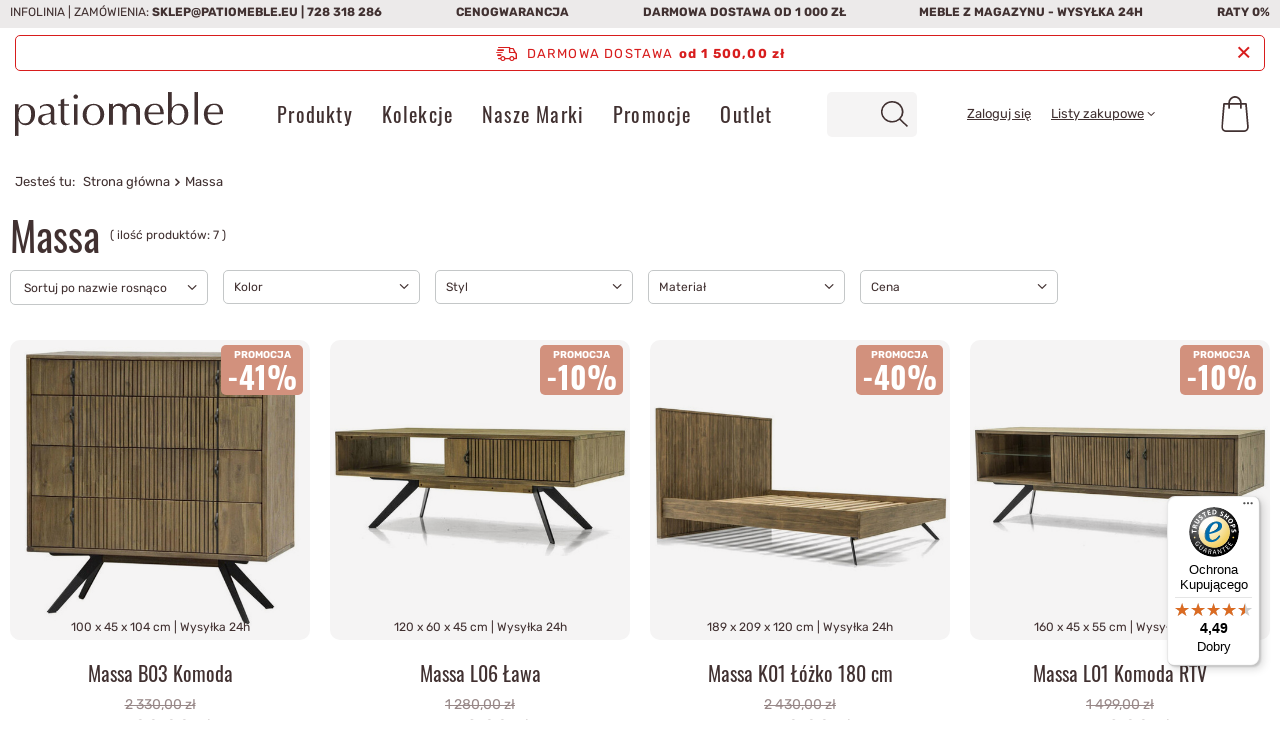

--- FILE ---
content_type: text/html; charset=utf-8
request_url: https://www.patiomeble.eu/pl/series/massa-492.html
body_size: 28240
content:
<!DOCTYPE html>
<html lang="pl" class="--freeShipping --vat --gross " ><head><link rel="preload" as="image" href="hpeciai/cc7c35b01df9d6f90bc117d90a8e69d7/pol_il_Massa-B03-Komoda-12536.jpg"><link rel="preload" as="image" href="hpeciai/a569310c1c9fc08773e4b810b471cfa7/pol_il_Massa-L06-Lawa-12533.jpg"><link rel="preload" as="image" href="hpeciai/0b488174ab140a1b74f07ff82329cfb3/pol_il_Massa-K01-Lozko-180-cm-12534.jpg"><link rel="preload" as="image" href="hpeciai/c3ab296323bc55218ebd545103b5916d/pol_il_Massa-L01-Komoda-RTV-12531.jpg"><link rel="preload" as="image" href="hpeciai/d664e61667569e683e48d5e64f1d0be7/pol_il_Massa-L02-Regal-12532.jpg"><link rel="preload" as="image" href="hpeciai/202f65133f3f080657c1cafd88e65593/pol_il_Massa-D05-200-Stol-12530.jpg"><style>
@media (max-width: 757px) {
	  
nav#menu_categories #menu_navbar {display: none;}
header #menu_settings {display: none;}
.navbar-toggler svg {translate: 0 5px;}
.topBasket__sub svg {translate: 0 2px;}
#menu_search .menu_search__mobile svg, #menu_search .menu_search__submit svg { scale: 1.25;}
#content #breadcrumbs {
    margin-bottom: 10px;
    left: -10px;
}
#content:has(#breadcrumbs) {
    margin-top: 0 !important;
}


article,aside,details,figcaption,figure,footer,header,hgroup,nav,section,summary{display:block}
h1{font-size:2em;}
b,strong{font-weight:700}
button,input,select,textarea{font-family:inherit;font-size:100%;margin:0;border-radius:5px}
button,input{line-height:normal}
button,html input[type="button"],input[type="reset"],input[type="submit"]{-webkit-appearance:button;cursor:pointer}
input[type="checkbox"],input[type="radio"]{box-sizing:border-box;padding:0}
*,::before,::after{box-sizing:inherit}
html{font-size:10px;overflow-y:visible;font-family:sans-serif;-webkit-text-size-adjust:100%;-ms-text-size-adjust:100%;box-sizing:border-box;-ms-overflow-style:scrollbar}
body{margin:0;width:100%;font-size:1.4rem;line-height:1.3;color:#413131;background:#fff;padding:60px 15px 0;overflow-x:hidden;overflow-y:visible;padding:60px calc(15px + env(safe-area-inset-right)) 0}
body:after{position:fixed;left:0;bottom:-60px;top:0;background:#000;z-index:1100;right:0;opacity:0;pointer-events:none;content:""}
input{margin:0;padding:0;outline:0;font-family:inherit;filter:none}
input[type="text"]{height:35px;padding:5px;font-size:1em;box-shadow:none;-webkit-appearance:none;color:#413131;border:1px solid #c4c7c8;background:#fff;border-radius:5px}
button{outline:0;-webkit-appearance:none;border-radius:0;cursor:pointer;border:0;background:0;transition:background-color .2s,color .2s,border .2s}
select{padding:5px;font-size:1em;color:#413131;border:1px solid #c4c7c8;background:#fff;box-shadow:none;border-radius:5px}
h1{font-size:1.333em;font-weight:400;color:#bb7808;}
h2{font-size:1.167em;font-weight:400;color:#413131;}
h3{font-size:1em;font-weight:400;color:#413131;}
a{outline:0;color:#413131;transition:background-color .2s,color .2s,border .2s}
img{border:0;max-width:100%;height:auto;object-fit:contain}
picture img{width:auto}
img.b-lazy:not(.b-loaded){width:auto}
*{margin:0;padding:0;-webkit-box-sizing:border-box;-moz-box-sizing:border-box;box-sizing:border-box}
#backTop{opacity:1;background:#413131;color:#fff;bottom:10px;cursor:pointer;display:none;font-size:25px;height:50px;line-height:50px;position:fixed;right:10px;text-align:center;text-decoration:none;width:50px;z-index:999;font-family:fontawesome;border-radius:5px;margin-right:-25px;box-shadow:0 0 15px -2px rgba(0,0,0,0.55)}
[class^="icon-"],[class*=" icon-"]{font-family:FontAwesome;font-weight:400;font-style:normal;text-decoration:inherit;-webkit-font-smoothing:antialiased;*margin-right:.3em}
[class^="icon-"]:before,[class*=" icon-"]:before{text-decoration:inherit;display:inline-block;speak:none;src:url(/gfx/standards/config.json?r=1696585268)}
.icon-reorder:before{content:"\f0c9"}
.icon-angle-left:before{content:"\F104"}
button.btn{padding:.95rem 1rem;padding-left:2rem}
button.btn.--medium{padding:1.35rem 1.4rem;padding-left:2rem}
.btn{background:0;padding:0;border:1px solid transparent;display:inline-block;text-decoration:none;color:#413131;width:100%;text-align:center;cursor:pointer;font-size:1.2rem;padding:.9rem 1rem;font-weight:400;padding-left:2rem;transition:background-color .2s,color .2s,border-color .2s;border-radius:5px}
.btn.--medium{font-size:1.4rem;padding:1.25rem 1.4rem;padding-left:2.4rem}
.btn.--medium.--outline{background:#fff;border:1px solid #413131;color:#413131}
.btn.--large{font-size:1.5rem;padding:1.45rem 2rem;padding-left:3rem}
.btn.--large.--solid{background:#413131;border:1px solid #413131;color:#fff}
.btn.--solid{background:#413131;border:1px solid #413131;color:#fff}
.btn.--outline{background:#fff;border:1px solid #413131;color:#413131}
.badge{-webkit-border-radius:100%;-moz-border-radius:100%;border-radius:100%;display:inline-block;font-size:15px;font-weight:700;height:25px;line-height:23px;min-width:25px;padding:0 5px;vertical-align:baseline;white-space:nowrap}
.badge-info{background-color:#413131;color:#fff}
.label_icons>*{font-size:1rem;font-weight:700;margin-right:2px;margin-bottom:2px;padding:.25rem .5rem;text-transform:uppercase;border-radius:5px;border:1px solid transparent;display:inline-flex;align-items:center;justify-content:center;text-align:center;width:auto}
.promo,.label.--promo{color:#fff;background:#d2917d;order:4}
.promo span,.label.--promo span{display:none}
.newproducts,.label.--new{color:#fff;background:#10ac82}
.label.--disable{color:#e35c5c;background:#fff;border:1px solid #c4c7c8}
.big_label,.headline{color:#413131;display:flex;align-items:center;justify-content:center;width:100%;font-size:4rem;font-weight:400;padding:10px 0;text-decoration:none;text-align:left;line-height:1;margin-bottom:1rem}
.container{width:100%;padding-right:0;padding-left:0;margin-right:auto;margin-left:auto}
.row{display:flex;flex-wrap:wrap;margin-right:-15px;margin-left:-15px}
[class*="max-width-"]{margin-right:auto;margin-left:auto}
.max-width-1600{max-width:1600px}
.col-1,.col-2,.col-3,.col-4,.col-5,.col-6,.col-7,.col-8,.col-9,.col-10,.col-11,.col-12,.col,.col-auto,.col-sm-1,.col-sm-2,.col-sm-3,.col-sm-4,.col-sm-5,.col-sm-6,.col-sm-7,.col-sm-8,.col-sm-9,.col-sm-10,.col-sm-11,.col-sm-12,.col-sm,.col-sm-auto,.col-md-1,.col-md-2,.col-md-3,.col-md-4,.col-md-5,.col-md-6,.col-md-7,.col-md-8,.col-md-9,.col-md-10,.col-md-11,.col-md-12,.col-md,.col-md-auto,.col-lg-1,.col-lg-2,.col-lg-3,.col-lg-4,.col-lg-5,.col-lg-6,.col-lg-7,.col-lg-8,.col-lg-9,.col-lg-10,.col-lg-11,.col-lg-12,.col-lg,.col-lg-auto,.col-xl-1,.col-xl-2,.col-xl-3,.col-xl-4,.col-xl-5,.col-xl-6,.col-xl-7,.col-xl-8,.col-xl-9,.col-xl-10,.col-xl-11,.col-xl-12,.col-xl,.col-xl-auto,.col-xxl-1,.col-xxl-2,.col-xxl-3,.col-xxl-4,.col-xxl-5,.col-xxl-6,.col-xxl-7,.col-xxl-8,.col-xxl-9,.col-xxl-10,.col-xxl-11,.col-xxl-12,.col-xxl,.col-xxl-auto{position:relative;width:100%;padding-right:10px;padding-left:10px}
.col-3{flex:0 0 25%;max-width:25%}
.col-6{flex:0 0 50%;max-width:50%}
.col-12{flex:0 0 100%;max-width:100%}
.d-none{display:none!important}
.d-block{display:block!important}
.d-flex{display:flex!important}
.flex-wrap{flex-wrap:wrap!important}
.justify-content-center{justify-content:center!important}
.align-items-center{align-items:center!important}
.mb-2,.my-2{margin-bottom:1rem!important}
.mb-4,.my-4{margin-bottom:2rem!important}
.pt-3,.py-3{padding-top:1.5rem!important}
.mr-auto,.mx-auto{margin-right:auto!important}
.ml-auto,.mx-auto{margin-left:auto!important}
label{display:inline-block;max-width:100%}
.clearfix:before,.clearfix:after,.form-horizontal .form-group:before,.form-horizontal .form-group:after{clear:both}
.clearfix:after,.form-horizontal .form-group:after{content:" ";display:table}
.f-group{position:relative;margin-bottom:1rem}
.f-group .f-control{display:block;width:100%;height:50px;text-align:left;padding:.6rem 1.3rem;font-size:1.4rem;color:#413131;background:#fff;border:1px solid #c4c7c8;transition:border-color ease-in-out .15s;box-shadow:none;border-radius:5px}
.f-group .f-control+.f-label{white-space:nowrap;max-width:calc(100% - 30px);overflow:hidden;text-overflow:ellipsis}
.f-group .f-control:focus,.f-group .f-control.focused{border-color:#bb7808;outline:0}
.f-group .f-control:focus+.f-label,.f-group .f-control.focused+.f-label{transform:scale(0.95) translateY(-27px);left:15px;padding:0 5px;color:#bb7808;max-width:calc(100% - 20px)}
.f-group .f-label{pointer-events:none;position:absolute;top:15px;left:15px;background:#fff;color:#413131;transition:transform .15s,left .15s;transform-origin:bottom left;padding:0 5px;font-size:1.4rem}
.f-group.--file .f-control,.f-group.--checkbox .f-control,.f-group.--radio .f-control{display:none}
img.b-lazy{min-width:20px;min-height:20px}
.price{font-size:2rem;display:block}
.price.--max{font-size:1.4rem}
.price.--max del{white-space:nowrap}
.omnibus_price{font-size:1.1rem;margin-top:5px;line-height:1.1}
.omnibus_price__value{white-space:nowrap}
.product{background:#fff;color:#413131;text-align:center}
.product:first-child{margin-left:auto;margin-right:auto}
.product__icon{height:20rem;margin-bottom:2rem;position:relative;background:#fff;border-radius:10px}
.product__icon img{max-height:19rem;mix-blend-mode:multiply}
.product__name{display:block;font-weight:400;color:#413131;font-size:1.6rem;overflow:hidden;text-overflow:ellipsis;text-decoration:none}
.product__prices{display:flex;flex-direction:column;padding:10px}
.product__prices .price{order:2;font-weight:400}
.product__prices .price.--max{order:1;color:#555 !important}
.product__prices .omnibus_price{order:4}
.f-dropdown{position:relative}
.f-dropdown .f-control{padding-right:30px;white-space:nowrap;text-overflow:ellipsis;overflow:hidden;position:relative;background:#f5f4f4;border:0}
.f-dropdown .f-control:after{content:'\F107';font-family:FontAwesome;width:30px;height:100%;display:flex;position:absolute;right:0;top:0;justify-content:center;align-items:center;font-size:2rem}
.f-dropdown .f-dropdown-menu{position:absolute;top:calc(100% + 5px);right:0;left:0;min-width:100px;max-height:300px;list-style:none;font-size:1.4rem;background:#fff;text-align:left;border:1px solid #c4c7c8;z-index:400;display:none;overflow:auto;scrollbar-color:#bb7808 transparent;scrollbar-width:thin;border-radius:5px;border-radius:0 0 5px 5px;box-shadow:0 2px 25px rgba(0,0,0,0.25)}
aside[class*='col-']{display:none;background:#fff;font-size:.93em;display:block;padding:1.5rem;position:fixed!important;font-size:1em;z-index:1000;top:0;bottom:-60px;overflow-x:hidden;overflow-y:auto;right:-100%;padding-right:calc(1.5rem + env(safe-area-inset-right));max-width:25%;max-width:50vw;max-width:calc(100% - 60px)}
header{margin-bottom:10px;background:#fff;border-bottom:1px solid #c4c7c8;font-size:.93em;display:grid;grid-template-columns:1fr auto auto auto;grid-template-areas:"bars_top bars_top bars_top bars_top""rabateCode rabateCode rabateCode rabateCode""freeShipping freeShipping freeShipping freeShipping""logo menu_search menu_basket menu_categories";justify-content:flex-start;height:auto;left:0;position:fixed;right:0;top:0;z-index:600;box-shadow:none;justify-content:space-between;align-items:stretch;transition:.25s transform;padding-right:0;padding-right:env(safe-area-inset-right);padding-left:0;padding-left:env(safe-area-inset-left)}
footer{border-left:none!important;border-right:none!important;border-bottom:none!important;background:#eceaea;position:relative}
footer:before{background:inherit;content:"";position:absolute;left:50%;margin-left:-50vw;width:100vw;height:100%;top:0;z-index:-1}
footer{padding-bottom:6rem}
#container{margin:0 auto;text-align:left;font-size:1.3rem;position:relative}
#content{margin-top:10px}
.search_page aside{display:none}
#viewType{width:1px}
#footer_links{margin:0 auto;display:flex;flex-wrap:wrap;align-items:stretch;position:relative;padding-top:2rem;text-align:center}
#footer_links .footer_links{flex-basis:100%;margin-bottom:2.7rem}
#footer_links .footer_links#menu_orders .footer_links_sub{display:block}
#footer_links .footer_links_label{display:flex;align-items:center;justify-content:center;font-size:2rem;font-weight:400;text-transform:uppercase;color:#413131;margin-right:-1.5rem}
#footer_links .footer_links_label:not(:only-child):after{content:'\F107';font-family:FontAwesome;margin-left:.7rem;font-size:1.3rem}
#footer_links .footer_links_sub{line-height:1;font-size:1.4rem;display:none;margin-top:2rem}
#footer_links .footer_links_sub>li{line-height:1.2em;display:block;padding-bottom:1.7rem}
#footer_links .footer_links_sub>li:last-child{padding-bottom:0}
#footer_links .footer_links_sub>li.menu_orders_item i{display:none}
#footer_links ul{list-style:none}
#footer_links a,#footer_links span{display:block;text-decoration:none}
footer .footer_settings{margin-bottom:0!important}
html:not(.--scroll-down) #layout{margin-top:var(--bars-height)}
.bars_top{grid-area:bars_top;display:none;justify-content:space-between;flex-direction:row;flex-wrap:wrap;background:#eceaea;text-transform:uppercase;font-size:12px;width:calc(100% + 30px);margin-left:-15px;align-items:center}
.price_info__wrapper{text-align:center;font-size:1.2rem;color:#999}
.idosell{padding-bottom:env(safe-area-inset-bottom)}
.newsletter{padding:1.5rem 1.5rem 7.5rem;margin:3rem 0 0;display:flex;background:#413131;position:relative}
.newsletter:before{background:inherit;content:"";position:absolute;left:50%;margin-left:-50vw;width:100vw;height:100%;z-index:-1;top:0}
.newsletter__head{display:flex;flex-direction:column;grid-column:1 / span 3;margin-bottom:1rem}
.newsletter__head label{text-transform:initial;margin-bottom:0;border-left:0;padding-left:0;color:#fff;font-size:2.5rem}
.newsletter__input{order:2;position:relative}
.newsletter__input.--mail{width:100%;margin-bottom:1rem}
.newsletter__input.--name{width:calc(100% - 110px);margin-right:10px}
.newsletter__input.f-group{margin-bottom:1rem}
.newsletter__input .f-label{font-size:1.3rem}
.newsletter__input .f-control.f-control{height:4.5rem}
.newsletter__btn{order:4;grid-column:1 / span 3}
.newsletter__btn button{width:100%}
.newsletter__checkbox{grid-column:1 / span 3;order:4;display:flex;align-items:center;margin-bottom:0}
.newsletter__checkbox span{font-size:1.3rem;color:#fff}
.newsletter__checkbox input{margin-right:1.5rem}
.newsletter__form{display:flex;flex-wrap:wrap}
.newsletter_bottom{position:absolute;bottom:0;width:100%;display:flex;flex-direction:row;justify-content:space-around;left:0;align-items:flex-end}
#logo{width:100%;height:60px;text-align:left;grid-area:logo;padding-left:1.5rem;position:relative}
#logo:after{content:'';width:100vw;height:1px;position:absolute;top:0;left:calc(-1*env(safe-area-inset-left));display:block;z-index:1;background-color:#c4c7c8}
#logo a{display:inline-block}
#logo img{max-height:40px;max-width:100%;width:auto;vertical-align:bottom}
#menu_categories{border:0;width:60px;grid-area:menu_categories}
.navbar-toggler{display:inline-block;color:#413131;border:0;background:0;font-size:3em;padding:0;text-align:center;width:60px;line-height:60px;border-left:1px solid #c4c7c8}
#menu_search{width:auto;grid-area:menu_search}
#menu_search .menu_search__mobile,#menu_search .menu_search__submit{width:50px;height:60px;display:flex;align-items:center;justify-content:center;color:#413131;text-decoration:none}
#menu_search .menu_search__mobile:before,#menu_search .menu_search__submit:before{scale:1.25;translate:0 4px}
#menu_search .menu_search__mobile{font-size:2.4rem;opacity:1;transition:.3s opacity;color:#413131}
#menu_search .menu_search__block{display:none;background:#fff;color:#413131}
.topBasket{width:55px;grid-area:menu_basket}
.topBasket__sub{font-weight:700;display:block;position:relative;font-size:2.4em;height:60px;text-align:center;line-height:58px;border-radius:5px;width:5rem;height:5rem;margin-top:.5rem;margin-right:.5rem;color:#413131;text-decoration:none}
.topBasket__sub:after{font-weight:400;margin:0;color:inherit;font-size:3rem}
.topBasket .badge{font-size:1.2rem;height:2rem;line-height:2rem;min-width:2rem;padding:0;width:2rem;position:absolute;right:0;top:1rem;transform:translateY(-50%);border-radius:10px;font-weight:400}
.topBasket .badge:empty{display:none}
.topBasket__details{background:#fff;position:absolute;right:-.5rem;top:-.5rem;display:none}
.topBasket__details.--products{padding:1rem 17rem 2rem 2rem;-webkit-box-shadow:0 0 10px 0 rgba(0,0,0,0.2);-moz-box-shadow:0 0 10px 0 rgba(0,0,0,0.2);box-shadow:0 0 10px 0 rgba(0,0,0,0.2);width:48rem;max-height:62rem;border-radius:5px}
.topBasket__details.--shipping{top:6rem;width:16rem;font-size:1.2rem;text-align:center;padding-right:1.5rem;display:none!important}
.back_button{display:inline-block;vertical-align:middle;width:85px;font-size:1em;text-align:left;padding-right:10px}
.back_button:before{content:"";height:1px;left:-5px;position:absolute;display:block;width:100vw;background:#c4c7c8;top:0}
.back_button i{font-size:1.9em;margin-right:8px;line-height:1em;display:inline-block;vertical-align:top;margin-top:-5px}
.breadcrumbs{line-height:43px;margin-top:0;padding:0 1.5rem;position:relative;width:100vw}
.breadcrumbs:after{content:"";position:absolute;height:1px;width:100vw;background:#c4c7c8;left:0;bottom:0}
.breadcrumbs:before{left:100px;width:calc(100vw - 100px);height:100%;background:#f1f1f1;position:absolute;top:0;display:block;content:"";z-index:-1}
.breadcrumbs__sub{display:none;list-style:none;position:absolute;background:#fff;color:#413131;box-shadow:0 0 10px 0 rgba(0,0,0,0.2);border-radius:5px;padding:1rem;z-index:200;font-size:1.2rem;top:100%;left:0;min-width:100%}
.breadcrumbs ol{list-style:none outside none;overflow:hidden;display:inline;display:block;white-space:nowrap;overflow:auto}
.breadcrumbs ol>li{display:inline;padding-right:0;display:inline-block;white-space:nowrap}
.breadcrumbs ol>li:first-child{margin-right:5px;display:none}
.breadcrumbs #back_button svg {
    translate: 0 2px;
}

.breadcrumbs ol > li:after {
    content: "\\";
    font-style: normal;
    font-weight: bold;
    text-decoration: inherit;
    padding: 0 5px;
}
.breadcrumbs ol>li:last-child:after{display:none}
.breadcrumbs ol>li.bc-main:before{content:none}
.breadcrumbs ol>li a{text-decoration:none}
.breadcrumbs #back_button{background:transparent;border:0;color:#bb7808}
div.list_wrapper{display:inline-block;vertical-align:middle;padding-left:10px;width:calc(100% - 85px);overflow:auto;border-left:1px solid #c4c7c8}
.sl_choose{display:none}
.search_name__label{margin:0!important;padding:0!important;width:auto!important}
section.collection_describe{display:flex;flex-direction:column}
section.collection_describe .photo-desc{padding:0;text-align:center}
section.collection_describe .collection-desc{padding:10px 21px 20px;max-height:225px;overflow:hidden}
section.collection_describe h1.search_name__label.headline{padding-bottom:20px!important;border-bottom:1px solid;margin-bottom:20px!important;font-size:2.5rem;padding-bottom:15px!important;margin-bottom:15px!important}
section.collection_describe .collection_description__wrapper{line-height:2rem;font-family:'Arial'}
section.collection_describe button#descShowMore{position:absolute;bottom:10px;left:50%;width:150px;margin-left:-75px;z-index:3;background:#fff5;padding:1rem}
section.collection_describe .partlyHidden:not(.expanded):after{content:" ";background:linear-gradient(to bottom,rgba(255,255,255,0.5) 0,#fff 100%);left:0;right:0;position:absolute;height:80px;bottom:0;z-index:1}
.search_settings .s_paging__item .f-group{margin-bottom:0}
#paging_setting_top.s_paging .s_paging__item.--filters a{width:100%}
#paging_setting_top.s_paging .f-dropdown-menu{min-width:95px}
#search{border-radius:5px;justify-content:center;margin-top:-15px}
#search .product{background:0}
#search .product:nth-child(2n - 1){padding-left:0;padding-right:5px}
#search .product:nth-child(2n){padding-left:5px;padding-right:0}
#search .product .label_icons{position:absolute;top:5px;right:5px;text-align:left;display:flex;flex-direction:column}
#search .product div.yousave{font-size:3rem;float:left;line-height:3rem;font-size:2rem;line-height:2rem}
#search .product .--promo{display:flex;flex-direction:column}
#search .product .product_details_sizes{position:absolute;bottom:.5rem;font-size:1.2rem}
#search .product[data-product_disable] .product__icon img{opacity:.3}
#search .product .price__unit{display:none}
#search .product__compare{position:relative;margin-top:1rem;display:none}
#search .product img.secundo_img{display:none}
#paging_setting_bottom{margin-bottom:2rem}
.sl_choose,.sl_move{display:none}
._mobile .f-dropdown:not(.--disable-mobile-view) > select {
    position: absolute;
    width: 100%;
    height: 100%;
    z-index: 1;
    opacity: 0;
    display: none;
}

.--order-select {display:none}
._mobile .f-dropdown.--open > select {
    display:block
}


div#collection-desc.partlyHidden:not(.expanded) .collection_description__wrapper {
    max-height: 140px;
}

div#collection-desc.partlyHidden:not(.expanded) .collection_description__wrapper p {
    max-height: 140px;
}

html:not(.--scroll-down):not(.scroll) .product:nth-child(n+5) {
    visibility: hidden;
}

}
	</style><meta name='viewport' content='initial-scale = 1.0, maximum-scale = 2.0, width=device-width, viewport-fit=cover'/> <link rel="preload" crossorigin="anonymous" as="font" href="/gfx/standards/fontello.woff?v=2"><meta http-equiv="Content-Type" content="text/html; charset=utf-8"><meta http-equiv="X-UA-Compatible" content="IE=edge"><title>Massa  - Sklep internetowy  - Patiomeble - Meble białe, prowansalskie i shabby chic</title><meta name="keywords" content="meble prowansalskie, shabby chic, sklep meblowy, meble białe, meble vintage"><meta name="description" content="Towary z serii Massa - Sklep meblowy Patio posiada w swojej ofercie bogatą kolekcje starranie wyselekcjonowanych mebli białych czy też prowansalskich. Aktualnie w naszej ofercie znajdują się także meble w stylu vintage"><link rel="icon" href="/gfx/pol/favicon.ico"><meta name="theme-color" content="#BB7808"><meta name="msapplication-navbutton-color" content="#BB7808"><meta name="apple-mobile-web-app-status-bar-style" content="#BB7808"><link media="(min-width:758px)" rel="preload stylesheet" as="style" href="/gfx/pol/style.css.gzip?r=1761568688"><script>var app_shop={urls:{prefix:'data="/gfx/'.replace('data="', '')+'pol/',graphql:'/graphql/v1/'},vars:{priceType:'gross',priceTypeVat:true,productDeliveryTimeAndAvailabilityWithBasket:false,geoipCountryCode:'US',currency:{id:'PLN',symbol:'zł',country:'pl',format:'###,##0.00',beforeValue:false,space:true,decimalSeparator:',',groupingSeparator:' '},language:{id:'pol',symbol:'pl',name:'Polski'},},txt:{priceTypeText:' brutto',},fn:{},fnrun:{},files:[],graphql:{}};const getCookieByName=(name)=>{const value=`; ${document.cookie}`;const parts = value.split(`; ${name}=`);if(parts.length === 2) return parts.pop().split(';').shift();return false;};if(getCookieByName('freeeshipping_clicked')){document.documentElement.classList.remove('--freeShipping');}if(getCookieByName('rabateCode_clicked')){document.documentElement.classList.remove('--rabateCode');}function hideClosedBars(){const closedBarsArray=JSON.parse(localStorage.getItem('closedBars'))||[];if(closedBarsArray.length){const styleElement=document.createElement('style');styleElement.textContent=`${closedBarsArray.map((el)=>`#${el}`).join(',')}{display:none !important;}`;document.head.appendChild(styleElement);}}hideClosedBars();</script><meta name="robots" content="noindex,nofollow"><meta name="rating" content="general"><meta name="Author" content="Patiomeble na bazie IdoSell (www.idosell.com/shop).">
<!-- Begin LoginOptions html -->

<style>
#client_new_social .service_item[data-name="service_Apple"]:before, 
#cookie_login_social_more .service_item[data-name="service_Apple"]:before,
.oscop_contact .oscop_login__service[data-service="Apple"]:before {
    display: block;
    height: 2.6rem;
    content: url('/gfx/standards/apple.svg?r=1743165583');
}
.oscop_contact .oscop_login__service[data-service="Apple"]:before {
    height: auto;
    transform: scale(0.8);
}
#client_new_social .service_item[data-name="service_Apple"]:has(img.service_icon):before,
#cookie_login_social_more .service_item[data-name="service_Apple"]:has(img.service_icon):before,
.oscop_contact .oscop_login__service[data-service="Apple"]:has(img.service_icon):before {
    display: none;
}
</style>

<!-- End LoginOptions html -->

<!-- Open Graph -->
<meta property="og:type" content="website"><meta property="og:url" content="https://www.patiomeble.eu/pl/series/massa-492.html
"><meta property="og:title" content="Massa  - Sklep internetowy  - Patiomeble - Meble białe, prowansalskie i shabby chic"><meta property="og:description" content="Towary z serii Massa - Sklep meblowy Patio posiada w swojej ofercie bogatą kolekcje starranie wyselekcjonowanych mebli białych czy też prowansalskich. Aktualnie w naszej ofercie znajdują się także meble w stylu vintage"><meta property="og:site_name" content="Patiomeble"><meta property="og:locale" content="pl_PL"><meta property="og:image" content="https://www.patiomeble.eu/hpeciai/4b057d199727609d2efda25d40bf5c14/pol_pl_Massa-B03-Komoda-12536_1.jpg"><meta property="og:image:width" content="600"><meta property="og:image:height" content="600"><script >
window.dataLayer = window.dataLayer || [];
window.gtag = function gtag() {
dataLayer.push(arguments);
}
gtag('consent', 'default', {
'ad_storage': 'denied',
'analytics_storage': 'denied',
'ad_personalization': 'denied',
'ad_user_data': 'denied',
'wait_for_update': 500
});

gtag('set', 'ads_data_redaction', true);
</script><script id="iaiscript_1" data-requirements="W10=" data-ga4_sel="ga4script">
window.iaiscript_1 = `<${'script'}  class='google_consent_mode_update'>
gtag('consent', 'update', {
'ad_storage': 'granted',
'analytics_storage': 'granted',
'ad_personalization': 'granted',
'ad_user_data': 'granted'
});
</${'script'}>`;
</script>
<!-- End Open Graph -->

<link rel="canonical" href="https://www.patiomeble.eu/pl/series/massa-492.html" />

                <!-- Global site tag (gtag.js) -->
                <script  async src="https://www.googletagmanager.com/gtag/js?id=AW-1001626281"></script>
                <script >
                    window.dataLayer = window.dataLayer || [];
                    window.gtag = function gtag(){dataLayer.push(arguments);}
                    gtag('js', new Date());
                    
                    gtag('config', 'AW-1001626281', {"allow_enhanced_conversions":true});
gtag('config', 'G-C0M9NMRE74');

                </script>
                            <!-- Google Tag Manager -->
                    <script >(function(w,d,s,l,i){w[l]=w[l]||[];w[l].push({'gtm.start':
                    new Date().getTime(),event:'gtm.js'});var f=d.getElementsByTagName(s)[0],
                    j=d.createElement(s),dl=l!='dataLayer'?'&l='+l:'';j.async=true;j.src=
                    'https://www.googletagmanager.com/gtm.js?id='+i+dl;f.parentNode.insertBefore(j,f);
                    })(window,document,'script','dataLayer','GTM-NP8SDHV');</script>
            <!-- End Google Tag Manager --><link rel="preload" as="image" media="(max-width: 420px)" href="hpeciai/952613cca9fdbbba49b862d8e2267bdb/pol_is_Massa-B03-Komoda-12536.jpg"><link rel="preload" as="image" media="(min-width: 420.1px)" href="hpeciai/cc7c35b01df9d6f90bc117d90a8e69d7/pol_il_Massa-B03-Komoda-12536.jpg"><link rel="preload" as="image" media="(max-width: 420px)" href="hpeciai/c1bbd5208c491dc6c74a968fc45c613a/pol_is_Massa-L06-Lawa-12533.jpg"><link rel="preload" as="image" media="(min-width: 420.1px)" href="hpeciai/a569310c1c9fc08773e4b810b471cfa7/pol_il_Massa-L06-Lawa-12533.jpg"></head><body><div id="container" class="search_page container max-width-1600"><header class=" commercial_banner"><script class="ajaxLoad">app_shop.vars.vat_registered="true";app_shop.vars.currency_format="###,##0.00";app_shop.vars.currency_before_value=false;app_shop.vars.currency_space=true;app_shop.vars.symbol="zł";app_shop.vars.id="PLN";app_shop.vars.baseurl="http://www.patiomeble.eu/";app_shop.vars.sslurl="https://www.patiomeble.eu/";app_shop.vars.curr_url="%2Fpl%2Fseries%2Fmassa-492.html";var currency_decimal_separator=',';var currency_grouping_separator=' ';app_shop.vars.blacklist_extension=["exe","com","swf","js","php"];app_shop.vars.blacklist_mime=["application/javascript","application/octet-stream","message/http","text/javascript","application/x-deb","application/x-javascript","application/x-shockwave-flash","application/x-msdownload"];app_shop.urls.contact="/pl/contact.html";</script><div id="viewType" style="display:none"></div><div class="bars_top bars"><div class="bars__item">Infolinia | Zamówienia: <strong><a href="mailto:sklep@patiomeble.eu">sklep@patiomeble.eu</a> | 
				<a href="tel:728318286">728 318 286</a></strong></div><div class="bars__item"><strong>Cenogwarancja</strong></div><div class="bars__item"><strong>Darmowa dostawa od 1 000 zł</strong></div><div class="bars__item"><strong>Meble z magazynu - wysyłka 24h</strong></div><div class="bars__item"><strong>Raty 0%</strong></div></div><div id="freeShipping" class="freeShipping"><span class="freeShipping__info">Darmowa dostawa</span><strong class="freeShipping__val">
				od 
				1 500,00 zł</strong><a href="" class="freeShipping__close"></a></div><div id="logo" class="d-flex align-items-center"><a href="/" target="_self"><img src="/data/gfx/mask/pol/logo_1_big.svg" alt="Patiomeble - Twój sklep meblowy" width="752" height="162"></a></div><nav id="menu_categories" class="wide"><button type="button" class="navbar-toggler" aria-label="Menu"><svg xmlns="http://www.w3.org/2000/svg" fill="currentColor" height="1em" viewBox="0 0 448 512"><path d="M16 132h416c8.837 0 16-7.163 16-16V76c0-8.837-7.163-16-16-16H16C7.163 60 0 67.163 0 76v40c0 8.837 7.163 16 16 16zm0 160h416c8.837 0 16-7.163 16-16v-40c0-8.837-7.163-16-16-16H16c-8.837 0-16 7.163-16 16v40c0 8.837 7.163 16 16 16zm0 160h416c8.837 0 16-7.163 16-16v-40c0-8.837-7.163-16-16-16H16c-8.837 0-16 7.163-16 16v40c0 8.837 7.163 16 16 16z"></path></svg></button><div class="navbar-collapse" id="menu_navbar"><ul class="navbar-nav mx-md-n2"><li class="nav-item nav-level-1" data-ni="423"><a  href="/pl/navigation/asortyment/produkty-423.html" target="_self" title="Produkty" class="nav-link" >Produkty</a><ul class="navbar-subnav"><li class="nav-item  nav-level-2" data-omo2_img="/data/gfx/pol/navigation/1_1_a_263.webp"><a  href="/pl/menu/produkty/artykuly-dekoracyjne-263.html" target="_self" title="Artykuły dekoracyjne" class="nav-link nav-gfx" ><img class="rwd-src gfx_lvl_2" alt="Artykuły dekoracyjne" title="Artykuły dekoracyjne" data-src_desktop="/data/gfx/pol/navigation/1_1_id_263.jpg"><span class="gfx_lvl_2">Artykuły dekoracyjne</span></a><ul class="navbar-subsubnav"><li class="nav-item  nav-level-3"><a  href="/pl/menu/produkty/artykuly-dekoracyjne/akcesoria-465.html" target="_self" title="Akcesoria" class="nav-link" >Akcesoria</a></li><li class="nav-item  nav-level-3"><a  href="/pl/menu/produkty/artykuly-dekoracyjne/doniczki-i-oslonki-471.html" target="_self" title="Doniczki i osłonki" class="nav-link" >Doniczki i osłonki</a></li><li class="nav-item  nav-level-3"><a  href="/pl/menu/produkty/artykuly-dekoracyjne/kosze-1638.html" target="_self" title="Kosze" class="nav-link" >Kosze</a></li><li class="nav-item  nav-level-3"><a  href="/pl/menu/produkty/artykuly-dekoracyjne/lampiony-i-swieczniki-470.html" target="_self" title="Lampiony i świeczniki" class="nav-link" >Lampiony i świeczniki</a></li><li class="nav-item  nav-level-3"><a  href="/pl/menu/produkty/artykuly-dekoracyjne/lustra-463.html" target="_self" title="Lustra" class="nav-link" >Lustra</a></li><li class="nav-item  nav-level-3"><a  href="/pl/menu/produkty/artykuly-dekoracyjne/obudowy-kominkowe-503.html" target="_self" title="Obudowy kominkowe" class="nav-link" >Obudowy kominkowe</a></li><li class="nav-item  nav-level-3"><a  href="/pl/menu/produkty/artykuly-dekoracyjne/oswietlenie-462.html" target="_self" title="Oświetlenie" class="nav-link" >Oświetlenie</a></li><li class="nav-item  nav-level-3"><a  href="/pl/menu/produkty/artykuly-dekoracyjne/ozdoby-na-sciane-474.html" target="_self" title="Ozdoby na ścianę" class="nav-link" >Ozdoby na ścianę</a></li><li class="nav-item  nav-level-3"><a  href="/pl/menu/produkty/artykuly-dekoracyjne/tace-i-patery-473.html" target="_self" title="Tace i patery" class="nav-link" >Tace i patery</a></li><li class="nav-item  nav-level-3"><a  href="/pl/menu/produkty/artykuly-dekoracyjne/wazony-i-butelki-469.html" target="_self" title="Wazony i butelki" class="nav-link" >Wazony i butelki</a></li><li class="nav-item  nav-level-3"><a  href="/pl/menu/produkty/artykuly-dekoracyjne/zegary-4942.html" target="_self" title="Zegary" class="nav-link" >Zegary</a></li></ul></li><li class="nav-item empty" data-omo2_img="/data/gfx/pol/navigation/1_1_a_9607.webp"><a  href="/pl/menu/produkty/barki-i-stojaki-na-wino-9607.html" target="_self" title="Barki i stojaki na wino" class="nav-link nav-gfx" ><img class="rwd-src gfx_lvl_2" alt="Barki i stojaki na wino" title="Barki i stojaki na wino" data-src_desktop="/data/gfx/pol/navigation/1_1_id_9607.jpg"><span class="gfx_lvl_2">Barki i stojaki na wino</span></a></li><li class="nav-item empty" data-omo2_img="/data/gfx/pol/navigation/1_1_a_947.webp"><a  href="/pl/menu/produkty/biurka-947.html" target="_self" title="Biurka" class="nav-link nav-gfx" ><img class="rwd-src gfx_lvl_2" alt="Biurka" title="Biurka" data-src_desktop="/data/gfx/pol/navigation/1_1_id_947.jpg"><span class="gfx_lvl_2">Biurka</span></a></li><li class="nav-item empty" data-omo2_img="/data/gfx/pol/navigation/1_1_a_933.webp"><a  href="/pl/menu/produkty/hokery-933.html" target="_self" title="Hokery" class="nav-link nav-gfx" ><img class="rwd-src gfx_lvl_2" alt="Hokery" title="Hokery" data-src_desktop="/data/gfx/pol/navigation/1_1_id_933.jpg"><span class="gfx_lvl_2">Hokery</span></a></li><li class="nav-item empty" data-omo2_img="/data/gfx/pol/navigation/1_1_a_253.webp"><a  href="/pl/menu/produkty/komody-i-kredensy-253.html" target="_self" title="Komody i kredensy" class="nav-link nav-gfx" ><img class="rwd-src gfx_lvl_2" alt="Komody i kredensy" title="Komody i kredensy" data-src_desktop="/data/gfx/pol/navigation/1_1_id_253.jpg"><span class="gfx_lvl_2">Komody i kredensy</span></a></li><li class="nav-item empty" data-omo2_img="/data/gfx/pol/navigation/1_1_a_261.webp"><a  href="/pl/menu/produkty/konsole-i-sekretarzyki-261.html" target="_self" title="Konsole i sekretarzyki" class="nav-link nav-gfx" ><img class="rwd-src gfx_lvl_2" alt="Konsole i sekretarzyki" title="Konsole i sekretarzyki" data-src_desktop="/data/gfx/pol/navigation/1_1_id_261.jpg"><span class="gfx_lvl_2">Konsole i sekretarzyki</span></a></li><li class="nav-item  nav-level-2"><a  href="/pl/navigation/produkty/kuchnie-8224.html" target="_self" title="Kuchnie" class="nav-link nav-gfx" ><img class="rwd-src gfx_lvl_2" alt="Kuchnie" title="Kuchnie" data-src_desktop="/data/gfx/pol/navigation/1_1_id_8224.webp"><span class="gfx_lvl_2">Kuchnie</span></a><ul class="navbar-subsubnav"><li class="nav-item  nav-level-3"><a  href="/pl/menu/produkty/kuchnie/kuchnia-aspen-white-8225.html" target="_self" title="Kuchnia Aspen White" class="nav-link" >Kuchnia Aspen White</a></li><li class="nav-item  nav-level-3"><a  href="/pl/menu/produkty/kuchnie/kuchnia-aspen-grey-8226.html" target="_self" title="Kuchnia Aspen Grey" class="nav-link" >Kuchnia Aspen Grey</a></li><li class="nav-item  nav-level-3"><a  href="/pl/menu/produkty/kuchnie/kuchnia-linea-grey-8227.html" target="_self" title="Kuchnia Linea Grey" class="nav-link" >Kuchnia Linea Grey</a></li><li class="nav-item  nav-level-3"><a  href="/pl/menu/produkty/kuchnie/kuchnia-linea-white-10749.html" target="_self" title="Kuchnia Linea White" class="nav-link" >Kuchnia Linea White</a></li><li class="nav-item  nav-level-3"><a  href="/pl/menu/produkty/kuchnie/kuchnia-prowansja-8228.html" target="_self" title="Kuchnia Prowansja" class="nav-link" >Kuchnia Prowansja</a></li><li class="nav-item  nav-level-3"><a  href="/pl/menu/produkty/kuchnie/kuchnia-royal-8229.html" target="_self" title="Kuchnia Royal" class="nav-link" >Kuchnia Royal</a></li><li class="nav-item  nav-level-3"><a  href="/pl/menu/produkty/kuchnie/kuchnia-langen-grey-8230.html" target="_self" title="Kuchnia Langen Grey" class="nav-link" >Kuchnia Langen Grey</a></li><li class="nav-item  nav-level-3"><a  href="/pl/menu/produkty/kuchnie/kuchnia-langen-artisan-8231.html" target="_self" title="Kuchnia Langen Artisan" class="nav-link" >Kuchnia Langen Artisan</a></li><li class="nav-item  nav-level-3"><a  href="/pl/menu/produkty/kuchnie/kuchnia-langen-beige-8232.html" target="_self" title="Kuchnia Langen Beige" class="nav-link" >Kuchnia Langen Beige</a></li><li class="nav-item  nav-level-3"><a  href="/pl/menu/produkty/kuchnie/kuchnia-sorento-baltic-storm-12931.html" target="_self" title="Kuchnia Sorento Baltic Storm" class="nav-link" >Kuchnia Sorento Baltic Storm</a></li><li class="nav-item  nav-level-3"><a  href="/pl/menu/produkty/kuchnie/kuchnia-sorento-baltic-storm-bezowy-mat-11035.html" target="_self" title="Kuchnia Sorento Baltic Storm Beżowy Mat" class="nav-link" >Kuchnia Sorento Baltic Storm Beżowy Mat</a></li><li class="nav-item  nav-level-3"><a  href="/pl/menu/produkty/kuchnie/kuchnia-sorento-baltic-storm-green-11036.html" target="_self" title="Kuchnia Sorento Baltic Storm Green" class="nav-link" >Kuchnia Sorento Baltic Storm Green</a></li><li class="nav-item  nav-level-3"><a  href="/pl/menu/produkty/kuchnie/kuchnia-sorento-bialy-green-12932.html" target="_self" title="Kuchnia Sorento Biały Green" class="nav-link" >Kuchnia Sorento Biały Green</a></li><li class="nav-item  nav-level-3"><a  href="/pl/menu/produkty/kuchnie/kuchnia-sorento-bialy-mat-bezowy-mat-11037.html" target="_self" title="Kuchnia Sorento Biały Mat Beżowy Mat" class="nav-link" >Kuchnia Sorento Biały Mat Beżowy Mat</a></li><li class="nav-item  nav-level-3"><a  href="/pl/menu/produkty/kuchnie/kuchnia-sorento-bialy-mat-ramka-11038.html" target="_self" title="Kuchnia Sorento Biały Mat Ramka" class="nav-link" >Kuchnia Sorento Biały Mat Ramka</a></li><li class="nav-item  nav-level-3"><a  href="/pl/menu/produkty/kuchnie/kuchnia-sorento-puccini-11039.html" target="_self" title="Kuchnia Sorento Puccini" class="nav-link" >Kuchnia Sorento Puccini</a></li><li class="nav-item  nav-level-3"><a  href="/pl/menu/produkty/kuchnie/kuchnia-sorento-puccini-bezowy-mat-11040.html" target="_self" title="Kuchnia Sorento Puccini Beżowy Mat" class="nav-link" >Kuchnia Sorento Puccini Beżowy Mat</a></li><li class="nav-item  nav-level-3"><a  href="/pl/menu/produkty/kuchnie/kuchnia-sorento-bialy-mat-puccini-11041.html" target="_self" title="Kuchnia Sorento Biały Mat Puccini" class="nav-link" >Kuchnia Sorento Biały Mat Puccini</a></li><li class="nav-item  nav-level-3"><a  href="/pl/menu/produkty/kuchnie/kuchnia-sorento-puccini-bialy-mat-ramka-11042.html" target="_self" title="Kuchnia Sorento Puccini Biały Mat Ramka" class="nav-link" >Kuchnia Sorento Puccini Biały Mat Ramka</a></li><li class="nav-item  nav-level-3"><a  href="/pl/menu/produkty/kuchnie/kuchnia-sorento-puccini-green-11043.html" target="_self" title="Kuchnia Sorento Puccini Green" class="nav-link" >Kuchnia Sorento Puccini Green</a></li><li class="nav-item  nav-level-3"><a  href="/pl/menu/produkty/kuchnie/kuchnia-sycylia-orzech-8233.html" target="_self" title="Kuchnia Sycylia Orzech" class="nav-link" >Kuchnia Sycylia Orzech</a></li><li class="nav-item  nav-level-3"><a  href="/pl/menu/produkty/kuchnie/kuchnia-sycylia-andersen-8234.html" target="_self" title="Kuchnia Sycylia Andersen" class="nav-link" >Kuchnia Sycylia Andersen</a></li><li class="nav-item  nav-level-3"><a  href="/pl/menu/produkty/kuchnie/zlewozmywaki-8259.html" target="_self" title="Zlewozmywaki" class="nav-link" >Zlewozmywaki</a></li><li class="nav-item  nav-level-3"><a  href="/pl/menu/produkty/kuchnie/baterie-kuchenne-8260.html" target="_self" title="Baterie kuchenne" class="nav-link" >Baterie kuchenne</a></li><li class="nav-item  nav-level-3"><a  href="/pl/menu/produkty/kuchnie/akcesoria-8261.html" target="_self" title="Akcesoria" class="nav-link" >Akcesoria</a></li><li class="nav-item  nav-level-3"><a  href="/pl/menu/produkty/kuchnie/blaty-kuchenne-8425.html" target="_self" title="Blaty Kuchenne" class="nav-link" >Blaty Kuchenne</a></li><li class="nav-item  nav-level-3"><a  href="/pl/menu/produkty/kuchnie/cokoly-i-listwy-kuchenne-8426.html" target="_self" title="Cokoły i Listwy Kuchenne" class="nav-link" >Cokoły i Listwy Kuchenne</a></li></ul></li><li class="nav-item empty" data-omo2_img="/data/gfx/pol/navigation/1_1_a_275.webp"><a  href="/pl/menu/produkty/lozka-275.html" target="_self" title="Łóżka" class="nav-link nav-gfx" ><img class="rwd-src gfx_lvl_2" alt="Łóżka" title="Łóżka" data-src_desktop="/data/gfx/pol/navigation/1_1_id_275.jpg"><span class="gfx_lvl_2">Łóżka</span></a></li><li class="nav-item  nav-level-2"><a  href="/pl/navigation/produkty/meble-lazienkowe-250.html" target="_self" title="Meble łazienkowe" class="nav-link nav-gfx" ><img class="rwd-src gfx_lvl_2" alt="Meble łazienkowe" title="Meble łazienkowe" data-src_desktop="/data/gfx/pol/navigation/1_1_id_250.jpg"><span class="gfx_lvl_2">Meble łazienkowe</span></a><ul class="navbar-subsubnav"><li class="nav-item  nav-level-3"><a  href="/pl/menu/produkty/meble-lazienkowe/zestawy-mebli-lazienkowych-8216.html" target="_self" title="Zestawy mebli łazienkowych" class="nav-link" >Zestawy mebli łazienkowych</a></li><li class="nav-item  nav-level-3"><a  href="/pl/menu/produkty/meble-lazienkowe/szafki-z-umywalka-8217.html" target="_self" title="Szafki z umywalką" class="nav-link" >Szafki z umywalką</a></li><li class="nav-item  nav-level-3"><a  href="/pl/menu/produkty/meble-lazienkowe/szafki-pod-umywalke-8218.html" target="_self" title="Szafki pod umywalkę" class="nav-link" >Szafki pod umywalkę</a></li><li class="nav-item  nav-level-3"><a  href="/pl/menu/produkty/meble-lazienkowe/slupki-wysokie-8219.html" target="_self" title="Słupki wysokie" class="nav-link" >Słupki wysokie</a></li><li class="nav-item  nav-level-3"><a  href="/pl/menu/produkty/meble-lazienkowe/szafki-niskie-8220.html" target="_self" title="Szafki niskie" class="nav-link" >Szafki niskie</a></li><li class="nav-item  nav-level-3"><a  href="/pl/menu/produkty/meble-lazienkowe/szafki-wiszace-8221.html" target="_self" title="Szafki wiszące" class="nav-link" >Szafki wiszące</a></li><li class="nav-item  nav-level-3"><a  href="/pl/menu/produkty/meble-lazienkowe/szafki-z-lustrem-8222.html" target="_self" title="Szafki z lustrem" class="nav-link" >Szafki z lustrem</a></li><li class="nav-item  nav-level-3"><a  href="/pl/menu/produkty/meble-lazienkowe/lustra-8223.html" target="_self" title="Lustra" class="nav-link" >Lustra</a></li><li class="nav-item  nav-level-3"><a  href="/pl/menu/produkty/meble-lazienkowe/blaty-714.html" target="_self" title="Blaty" class="nav-link" >Blaty</a></li><li class="nav-item  nav-level-3"><a  href="/pl/menu/produkty/meble-lazienkowe/umywalki-461.html" target="_self" title="Umywalki" class="nav-link" >Umywalki</a></li><li class="nav-item  nav-level-3"><a  href="/pl/menu/produkty/meble-lazienkowe/adel-black-8149.html" target="_self" title="Adel Black" class="nav-link" >Adel Black</a></li><li class="nav-item  nav-level-3"><a  href="/pl/menu/produkty/meble-lazienkowe/adel-cashmere-12874.html" target="_self" title="Adel Cashmere" class="nav-link" >Adel Cashmere</a></li><li class="nav-item  nav-level-3"><a  href="/pl/menu/produkty/meble-lazienkowe/adel-oak-8150.html" target="_self" title="Adel Oak" class="nav-link" >Adel Oak</a></li><li class="nav-item  nav-level-3"><a  href="/pl/menu/produkty/meble-lazienkowe/adel-white-8151.html" target="_self" title="Adel White" class="nav-link" >Adel White</a></li><li class="nav-item  nav-level-3"><a  href="/pl/menu/produkty/meble-lazienkowe/amy-10929.html" target="_self" title="Amy" class="nav-link" ><span class="gfx_lvl_3 --omo">Amy</span><img class="gfx_lvl_3 --omo" alt="Amy" title="Amy" src="/data/gfx/pol/navigation/1_1_o_10929.webp"></a></li><li class="nav-item  nav-level-3"><a  href="/pl/menu/produkty/meble-lazienkowe/aqua-10824.html" target="_self" title="Aqua" class="nav-link" ><span class="gfx_lvl_3 --omo">Aqua</span><img class="gfx_lvl_3 --omo" alt="Aqua" title="Aqua" src="/data/gfx/pol/navigation/1_1_o_10824.webp"></a></li><li class="nav-item  nav-level-3"><a  href="/pl/menu/produkty/meble-lazienkowe/arcos-10825.html" target="_self" title="Arcos" class="nav-link" ><span class="gfx_lvl_3 --omo">Arcos</span><img class="gfx_lvl_3 --omo" alt="Arcos" title="Arcos" src="/data/gfx/pol/navigation/1_1_o_10825.webp"></a></li><li class="nav-item  nav-level-3"><a  href="/pl/menu/produkty/meble-lazienkowe/aruba-705.html" target="_self" title="Aruba" class="nav-link" >Aruba</a></li><li class="nav-item  nav-level-3"><a  href="/pl/menu/produkty/meble-lazienkowe/aruba-cosmos-1515.html" target="_self" title="Aruba Cosmos" class="nav-link" >Aruba Cosmos</a></li><li class="nav-item  nav-level-3"><a  href="/pl/menu/produkty/meble-lazienkowe/aspen-megstyl-10826.html" target="_self" title="Aspen Megstyl" class="nav-link" ><span class="gfx_lvl_3 --omo">Aspen Megstyl</span><img class="gfx_lvl_3 --omo" alt="Aspen Megstyl" title="Aspen Megstyl" src="/data/gfx/pol/navigation/1_1_o_10826.webp"></a></li><li class="nav-item  nav-level-3"><a  href="/pl/menu/produkty/meble-lazienkowe/avella-10827.html" target="_self" title="Avella" class="nav-link" ><span class="gfx_lvl_3 --omo">Avella</span><img class="gfx_lvl_3 --omo" alt="Avella" title="Avella" src="/data/gfx/pol/navigation/1_1_o_10827.webp"></a></li><li class="nav-item  nav-level-3"><a  href="/pl/menu/produkty/meble-lazienkowe/bahama-white-6937.html" target="_self" title="Bahama White" class="nav-link" >Bahama White</a></li><li class="nav-item  nav-level-3"><a  href="/pl/menu/produkty/meble-lazienkowe/bali-bialy-702.html" target="_self" title="Bali Biały" class="nav-link" >Bali Biały</a></li><li class="nav-item  nav-level-3"><a  href="/pl/menu/produkty/meble-lazienkowe/bali-cashmere-13287.html" target="_self" title="Bali Cashmere" class="nav-link" ><span class="gfx_lvl_3 --omo">Bali Cashmere</span><img class="gfx_lvl_3 --omo" alt="Bali Cashmere" title="Bali Cashmere" src="/data/gfx/pol/navigation/1_1_o_13287.webp"></a></li><li class="nav-item  nav-level-3"><a  href="/pl/menu/produkty/meble-lazienkowe/bali-szary-703.html" target="_self" title="Bali Szary" class="nav-link" >Bali Szary</a></li><li class="nav-item  nav-level-3"><a  href="/pl/menu/produkty/meble-lazienkowe/bella-cashmere-11030.html" target="_self" title="Bella Cashmere" class="nav-link" ><span class="gfx_lvl_3 --omo">Bella Cashmere</span><img class="gfx_lvl_3 --omo" alt="Bella Cashmere" title="Bella Cashmere" src="/data/gfx/pol/navigation/1_1_o_11030.webp"></a></li><li class="nav-item  nav-level-3"><a  href="/pl/menu/produkty/meble-lazienkowe/brooklyn-704.html" target="_self" title="Brooklyn" class="nav-link" >Brooklyn</a></li><li class="nav-item  nav-level-3"><a  href="/pl/menu/produkty/meble-lazienkowe/brylant-893.html" target="_self" title="Brylant" class="nav-link" >Brylant</a></li><li class="nav-item  nav-level-3"><a  href="/pl/menu/produkty/meble-lazienkowe/brylant-compact-9627.html" target="_self" title="Brylant Compact" class="nav-link" >Brylant Compact</a></li><li class="nav-item  nav-level-3"><a  href="/pl/menu/produkty/meble-lazienkowe/brylant-uni-6872.html" target="_self" title="Brylant Uni" class="nav-link" >Brylant Uni</a></li><li class="nav-item  nav-level-3"><a  href="/pl/menu/produkty/meble-lazienkowe/capri-bialy-6939.html" target="_self" title="Capri Biały" class="nav-link" >Capri Biały</a></li><li class="nav-item  nav-level-3"><a  href="/pl/menu/produkty/meble-lazienkowe/capri-cosmos-6940.html" target="_self" title="Capri Cosmos" class="nav-link" >Capri Cosmos</a></li><li class="nav-item  nav-level-3"><a  href="/pl/menu/produkty/meble-lazienkowe/capri-dab-6941.html" target="_self" title="Capri Dąb" class="nav-link" >Capri Dąb</a></li><li class="nav-item  nav-level-3"><a  href="/pl/menu/produkty/meble-lazienkowe/classic-oak-459.html" target="_self" title="Classic Oak" class="nav-link" >Classic Oak</a></li><li class="nav-item  nav-level-3"><a  href="/pl/menu/produkty/meble-lazienkowe/dalia-cashmere-11073.html" target="_self" title="Dalia Cashmere" class="nav-link" ><span class="gfx_lvl_3 --omo">Dalia Cashmere</span><img class="gfx_lvl_3 --omo" alt="Dalia Cashmere" title="Dalia Cashmere" src="/data/gfx/pol/navigation/1_1_o_11073.webp"></a></li><li class="nav-item  nav-level-3"><a  href="/pl/menu/produkty/meble-lazienkowe/delica-10829.html" target="_self" title="Delica" class="nav-link" ><span class="gfx_lvl_3 --omo">Delica</span><img class="gfx_lvl_3 --omo" alt="Delica" title="Delica" src="/data/gfx/pol/navigation/1_1_o_10829.webp"></a></li><li class="nav-item  nav-level-3"><a  href="/pl/menu/produkty/meble-lazienkowe/donna-sand-12879.html" target="_self" title="Donna Sand" class="nav-link" ><span class="gfx_lvl_3 --omo">Donna Sand</span><img class="gfx_lvl_3 --omo" alt="Donna Sand" title="Donna Sand" src="/data/gfx/pol/navigation/1_1_o_12879.webp"></a></li><li class="nav-item  nav-level-3"><a  href="/pl/menu/produkty/meble-lazienkowe/elegance-blue-8153.html" target="_self" title="Elegance Blue" class="nav-link" >Elegance Blue</a></li><li class="nav-item  nav-level-3"><a  href="/pl/menu/produkty/meble-lazienkowe/elisabeth-455.html" target="_self" title="Elisabeth" class="nav-link" >Elisabeth</a></li><li class="nav-item  nav-level-3"><a  href="/pl/menu/produkty/meble-lazienkowe/espero-10831.html" target="_self" title="Espero" class="nav-link" ><span class="gfx_lvl_3 --omo">Espero</span><img class="gfx_lvl_3 --omo" alt="Espero" title="Espero" src="/data/gfx/pol/navigation/1_1_o_10831.webp"></a></li><li class="nav-item  nav-level-3"><a  href="/pl/menu/produkty/meble-lazienkowe/etna-compact-9626.html" target="_self" title="Etna Compact" class="nav-link" ><span class="gfx_lvl_3 --omo">Etna Compact</span><img class="gfx_lvl_3 --omo" alt="Etna Compact" title="Etna Compact" src="/data/gfx/pol/navigation/1_1_o_9626.webp"></a></li><li class="nav-item  nav-level-3"><a  href="/pl/menu/produkty/meble-lazienkowe/etna-uni-9621.html" target="_self" title="Etna Uni" class="nav-link" ><span class="gfx_lvl_3 --omo">Etna Uni</span><img class="gfx_lvl_3 --omo" alt="Etna Uni" title="Etna Uni" src="/data/gfx/pol/navigation/1_1_o_9621.webp"></a></li><li class="nav-item  nav-level-3"><a  href="/pl/menu/produkty/meble-lazienkowe/fiji-white-8152.html" target="_self" title="Fiji White" class="nav-link" >Fiji White</a></li><li class="nav-item  nav-level-3"><a  href="/pl/menu/produkty/meble-lazienkowe/geo-9809.html" target="_self" title="Geo" class="nav-link" >Geo</a></li><li class="nav-item  nav-level-3"><a  href="/pl/menu/produkty/meble-lazienkowe/iconic-cashmere-8154.html" target="_self" title="Iconic Cashmere" class="nav-link" >Iconic Cashmere</a></li><li class="nav-item  nav-level-3"><a  href="/pl/menu/produkty/meble-lazienkowe/iconic-rose-8155.html" target="_self" title="Iconic Rose" class="nav-link" >Iconic Rose</a></li><li class="nav-item  nav-level-3"><a  href="/pl/menu/produkty/meble-lazienkowe/iconic-white-8156.html" target="_self" title="Iconic White" class="nav-link" >Iconic White</a></li><li class="nav-item  nav-level-3"><a  href="/pl/menu/produkty/meble-lazienkowe/leonardo-white-7034.html" target="_self" title="Leonardo White" class="nav-link" >Leonardo White</a></li><li class="nav-item  nav-level-3"><a  href="/pl/menu/produkty/meble-lazienkowe/line-reed-green-9933.html" target="_self" title="Line Reed Green" class="nav-link" >Line Reed Green</a></li><li class="nav-item  nav-level-3"><a  href="/pl/menu/produkty/meble-lazienkowe/louis-5827.html" target="_self" title="Louis" class="nav-link" >Louis</a></li><li class="nav-item  nav-level-3"><a  href="/pl/menu/produkty/meble-lazienkowe/lupo-wotan-10930.html" target="_self" title="Lupo Wotan" class="nav-link" ><span class="gfx_lvl_3 --omo">Lupo Wotan</span><img class="gfx_lvl_3 --omo" alt="Lupo Wotan" title="Lupo Wotan" src="/data/gfx/pol/navigation/1_1_o_10930.webp"></a></li><li class="nav-item  nav-level-3"><a  href="/pl/menu/produkty/meble-lazienkowe/madera-6945.html" target="_self" title="Madera" class="nav-link" >Madera</a></li><li class="nav-item  nav-level-3"><a  href="/pl/menu/produkty/meble-lazienkowe/montebianco-894.html" target="_self" title="Montebianco" class="nav-link" >Montebianco</a></li><li class="nav-item  nav-level-3"><a  href="/pl/menu/produkty/meble-lazienkowe/nelle-11021.html" target="_self" title="Nelle" class="nav-link" ><span class="gfx_lvl_3 --omo">Nelle</span><img class="gfx_lvl_3 --omo" alt="Nelle" title="Nelle" src="/data/gfx/pol/navigation/1_1_o_11021.webp"></a></li><li class="nav-item  nav-level-3"><a  href="/pl/menu/produkty/meble-lazienkowe/nordic-cremona-12882.html" target="_self" title="Nordic Cremona" class="nav-link" ><span class="gfx_lvl_3 --omo">Nordic Cremona</span><img class="gfx_lvl_3 --omo" alt="Nordic Cremona" title="Nordic Cremona" src="/data/gfx/pol/navigation/1_1_o_12882.webp"></a></li><li class="nav-item  nav-level-3"><a  href="/pl/menu/produkty/meble-lazienkowe/nova-black-9938.html" target="_self" title="Nova Black" class="nav-link" >Nova Black</a></li><li class="nav-item  nav-level-3"><a  href="/pl/menu/produkty/meble-lazienkowe/nova-oak-9941.html" target="_self" title="Nova Oak" class="nav-link" ><span class="gfx_lvl_3 --omo">Nova Oak</span><img class="gfx_lvl_3 --omo" alt="Nova Oak" title="Nova Oak" src="/data/gfx/pol/navigation/1_1_o_9941.jpg"></a></li><li class="nav-item  nav-level-3"><a  href="/pl/menu/produkty/meble-lazienkowe/ocean-beige-9947.html" target="_self" title="Ocean Beige" class="nav-link" >Ocean Beige</a></li><li class="nav-item  nav-level-3"><a  href="/pl/menu/produkty/meble-lazienkowe/ocean-black-9953.html" target="_self" title="Ocean Black" class="nav-link" ><span class="gfx_lvl_3 --omo">Ocean Black</span><img class="gfx_lvl_3 --omo" alt="Ocean Black" title="Ocean Black" src="/data/gfx/pol/navigation/1_1_o_9953.png"></a></li><li class="nav-item  nav-level-3"><a  href="/pl/menu/produkty/meble-lazienkowe/opal-6947.html" target="_self" title="Opal" class="nav-link" >Opal</a></li><li class="nav-item  nav-level-3"><a  href="/pl/menu/produkty/meble-lazienkowe/ovalia-cremona-12945.html" target="_self" title="Ovalia Cremona" class="nav-link" ><span class="gfx_lvl_3 --omo">Ovalia Cremona</span><img class="gfx_lvl_3 --omo" alt="Ovalia Cremona" title="Ovalia Cremona" src="/data/gfx/pol/navigation/1_1_o_12945.webp"></a></li><li class="nav-item  nav-level-3"><a  href="/pl/menu/produkty/meble-lazienkowe/palace-andersen-454.html" target="_self" title="Palace Andersen" class="nav-link" >Palace Andersen</a></li><li class="nav-item  nav-level-3"><a  href="/pl/menu/produkty/meble-lazienkowe/platinum-6948.html" target="_self" title="Platinum" class="nav-link" >Platinum</a></li><li class="nav-item  nav-level-3"><a  href="/pl/menu/produkty/meble-lazienkowe/radom-10834.html" target="_self" title="Radom" class="nav-link" ><span class="gfx_lvl_3 --omo">Radom</span><img class="gfx_lvl_3 --omo" alt="Radom" title="Radom" src="/data/gfx/pol/navigation/1_1_o_10834.webp"></a></li><li class="nav-item  nav-level-3"><a  href="/pl/menu/produkty/meble-lazienkowe/reno-10931.html" target="_self" title="Reno" class="nav-link" ><span class="gfx_lvl_3 --omo">Reno</span><img class="gfx_lvl_3 --omo" alt="Reno" title="Reno" src="/data/gfx/pol/navigation/1_1_o_10931.webp"></a></li><li class="nav-item  nav-level-3"><a  href="/pl/menu/produkty/meble-lazienkowe/retro-452.html" target="_self" title="Retro" class="nav-link" >Retro</a></li><li class="nav-item  nav-level-3"><a  href="/pl/menu/produkty/meble-lazienkowe/romantic-220.html" target="_self" title="Romantic" class="nav-link" >Romantic</a></li><li class="nav-item  nav-level-3"><a  href="/pl/menu/produkty/meble-lazienkowe/santa-fe-black-9984.html" target="_self" title="Santa Fe Black" class="nav-link" ><span class="gfx_lvl_3 --omo">Santa Fe Black</span><img class="gfx_lvl_3 --omo" alt="Santa Fe Black" title="Santa Fe Black" src="/data/gfx/pol/navigation/1_1_o_9984.jpg"></a></li><li class="nav-item  nav-level-3"><a  href="/pl/menu/produkty/meble-lazienkowe/santa-fe-deep-blue-7035.html" target="_self" title="Santa Fe Deep Blue" class="nav-link" >Santa Fe Deep Blue</a></li><li class="nav-item  nav-level-3"><a  href="/pl/menu/produkty/meble-lazienkowe/santa-fe-oak-7087.html" target="_self" title="Santa Fe Oak" class="nav-link" >Santa Fe Oak</a></li><li class="nav-item  nav-level-3"><a  href="/pl/menu/produkty/meble-lazienkowe/santa-fe-taupe-8157.html" target="_self" title="Santa Fe Taupe" class="nav-link" >Santa Fe Taupe</a></li><li class="nav-item  nav-level-3"><a  href="/pl/menu/produkty/meble-lazienkowe/siena-895.html" target="_self" title="Siena" class="nav-link" >Siena</a></li><li class="nav-item  nav-level-3"><a  href="/pl/menu/produkty/meble-lazienkowe/siena-compact-9620.html" target="_self" title="Siena Compact " class="nav-link" ><span class="gfx_lvl_3 --omo">Siena Compact </span><img class="gfx_lvl_3 --omo" alt="Siena Compact " title="Siena Compact " src="/data/gfx/pol/navigation/1_1_o_9620.webp"></a></li><li class="nav-item  nav-level-3"><a  href="/pl/menu/produkty/meble-lazienkowe/siena-uni-9616.html" target="_self" title="Siena Uni" class="nav-link" ><span class="gfx_lvl_3 --omo">Siena Uni</span><img class="gfx_lvl_3 --omo" alt="Siena Uni" title="Siena Uni" src="/data/gfx/pol/navigation/1_1_o_9616.webp"></a></li><li class="nav-item  nav-level-3"><a  href="/pl/menu/produkty/meble-lazienkowe/silver-uni-6873.html" target="_self" title="Silver Uni" class="nav-link" >Silver Uni</a></li><li class="nav-item  nav-level-3"><a  href="/pl/menu/produkty/meble-lazienkowe/skagen-6871.html" target="_self" title="Skagen" class="nav-link" >Skagen</a></li><li class="nav-item  nav-level-3"><a  href="/pl/menu/produkty/meble-lazienkowe/skagen-uni-9632.html" target="_self" title="Skagen Uni" class="nav-link" ><span class="gfx_lvl_3 --omo">Skagen Uni</span><img class="gfx_lvl_3 --omo" alt="Skagen Uni" title="Skagen Uni" src="/data/gfx/pol/navigation/1_1_o_9632.webp"></a></li><li class="nav-item  nav-level-3"><a  href="/pl/menu/produkty/meble-lazienkowe/sol-bialy-12935.html" target="_self" title="Sol Biały" class="nav-link" ><span class="gfx_lvl_3 --omo">Sol Biały</span><img class="gfx_lvl_3 --omo" alt="Sol Biały" title="Sol Biały" src="/data/gfx/pol/navigation/1_1_o_12935.webp"></a></li><li class="nav-item  nav-level-3"><a  href="/pl/menu/produkty/meble-lazienkowe/sol-wotan-10932.html" target="_self" title="Sol Wotan" class="nav-link" ><span class="gfx_lvl_3 --omo">Sol Wotan</span><img class="gfx_lvl_3 --omo" alt="Sol Wotan" title="Sol Wotan" src="/data/gfx/pol/navigation/1_1_o_10932.webp"></a></li><li class="nav-item  nav-level-3"><a  href="/pl/menu/produkty/meble-lazienkowe/stella-megstyl-10836.html" target="_self" title="Stella Megstyl" class="nav-link" ><span class="gfx_lvl_3 --omo">Stella Megstyl</span><img class="gfx_lvl_3 --omo" alt="Stella Megstyl" title="Stella Megstyl" src="/data/gfx/pol/navigation/1_1_o_10836.webp"></a></li><li class="nav-item  nav-level-3"><a  href="/pl/menu/produkty/meble-lazienkowe/talia-casella-12885.html" target="_self" title="Talia Casella" class="nav-link" ><span class="gfx_lvl_3 --omo">Talia Casella</span><img class="gfx_lvl_3 --omo" alt="Talia Casella" title="Talia Casella" src="/data/gfx/pol/navigation/1_1_o_12885.webp"></a></li><li class="nav-item  nav-level-3"><a  href="/pl/menu/produkty/meble-lazienkowe/vesper-10838.html" target="_self" title="Vesper" class="nav-link" ><span class="gfx_lvl_3 --omo">Vesper</span><img class="gfx_lvl_3 --omo" alt="Vesper" title="Vesper" src="/data/gfx/pol/navigation/1_1_o_10838.webp"></a></li><li class="nav-item  nav-level-3"><a  href="/pl/menu/produkty/meble-lazienkowe/viva-cashmere-12814.html" target="_self" title="Viva Cashmere" class="nav-link" ><span class="gfx_lvl_3 --omo">Viva Cashmere</span><img class="gfx_lvl_3 --omo" alt="Viva Cashmere" title="Viva Cashmere" src="/data/gfx/pol/navigation/1_1_o_12814.webp"></a></li><li class="nav-item  nav-level-3"><a  href="/pl/menu/produkty/meble-lazienkowe/vivien-10933.html" target="_self" title="Vivien" class="nav-link" ><span class="gfx_lvl_3 --omo">Vivien</span><img class="gfx_lvl_3 --omo" alt="Vivien" title="Vivien" src="/data/gfx/pol/navigation/1_1_o_10933.webp"></a></li><li class="nav-item  nav-level-3"><a  href="/pl/menu/produkty/meble-lazienkowe/wood-megstyl-10839.html" target="_self" title="Wood Megstyl" class="nav-link" ><span class="gfx_lvl_3 --omo">Wood Megstyl</span><img class="gfx_lvl_3 --omo" alt="Wood Megstyl" title="Wood Megstyl" src="/data/gfx/pol/navigation/1_1_o_10839.webp"></a></li><li class="nav-item  nav-level-3"><a  href="/pl/menu/produkty/meble-lazienkowe/xilo-black-8158.html" target="_self" title="Xilo Black" class="nav-link" >Xilo Black</a></li><li class="nav-item  nav-level-3"><a  href="/pl/menu/produkty/meble-lazienkowe/xilo-megstyl-10840.html" target="_self" title="Xilo Megstyl" class="nav-link" ><span class="gfx_lvl_3 --omo">Xilo Megstyl</span><img class="gfx_lvl_3 --omo" alt="Xilo Megstyl" title="Xilo Megstyl" src="/data/gfx/pol/navigation/1_1_o_10840.webp"></a></li></ul></li><li class="nav-item empty" data-omo2_img="/data/gfx/pol/navigation/1_1_a_6879.webp"><a  href="/pl/menu/produkty/polki-6879.html" target="_self" title="Półki" class="nav-link nav-gfx" ><img class="gfx_lvl_2 rwd-src a1" alt="Półki" title="Półki" data-src_desktop="/data/gfx/pol/navigation/1_1_i_6879.jpg" data-src_tablet="/data/gfx/pol/navigation/1_1_i_6879.jpg"><span class="gfx_lvl_2">Półki</span></a></li><li class="nav-item empty" data-omo2_img="/data/gfx/pol/navigation/1_1_a_260.webp"><a  href="/pl/menu/produkty/regaly-i-witryny-260.html" target="_self" title="Regały i witryny" class="nav-link nav-gfx" ><img class="rwd-src gfx_lvl_2" alt="Regały i witryny" title="Regały i witryny" data-src_desktop="/data/gfx/pol/navigation/1_1_id_260.jpg"><span class="gfx_lvl_2">Regały i witryny</span></a></li><li class="nav-item empty" data-omo2_img="/data/gfx/pol/navigation/1_1_a_273.webp"><a  href="/pl/menu/produkty/siedziska-i-fotele-273.html" target="_self" title="Siedziska i fotele" class="nav-link nav-gfx" ><img class="rwd-src gfx_lvl_2" alt="Siedziska i fotele" title="Siedziska i fotele" data-src_desktop="/data/gfx/pol/navigation/1_1_id_273.jpg"><span class="gfx_lvl_2">Siedziska i fotele</span></a></li><li class="nav-item empty" data-omo2_img="/data/gfx/pol/navigation/1_1_a_6936.webp"><a  href="/pl/menu/produkty/skrzynie-6936.html" target="_self" title="Skrzynie" class="nav-link nav-gfx" ><img class="rwd-src gfx_lvl_2" alt="Skrzynie" title="Skrzynie" data-src_desktop="/data/gfx/pol/navigation/1_1_id_6936.jpg"><span class="gfx_lvl_2">Skrzynie</span></a></li><li class="nav-item empty" data-omo2_img="/data/gfx/pol/navigation/1_1_a_708.webp"><a  href="/pl/menu/produkty/sofy-i-narozniki-708.html" target="_self" title="Sofy i narożniki" class="nav-link nav-gfx" ><img class="rwd-src gfx_lvl_2" alt="Sofy i narożniki" title="Sofy i narożniki" data-src_desktop="/data/gfx/pol/navigation/1_1_id_708.jpg"><span class="gfx_lvl_2">Sofy i narożniki</span></a></li><li class="nav-item empty" data-omo2_img="/data/gfx/pol/navigation/1_1_a_262.webp"><a  href="/pl/menu/produkty/stoliki-i-szafki-262.html" target="_self" title="Stoliki i szafki" class="nav-link nav-gfx" ><img class="rwd-src gfx_lvl_2" alt="Stoliki i szafki" title="Stoliki i szafki" data-src_desktop="/data/gfx/pol/navigation/1_1_id_262.jpg"><span class="gfx_lvl_2">Stoliki i szafki</span></a></li><li class="nav-item empty" data-omo2_img="/data/gfx/pol/navigation/1_1_a_931.webp"><a  href="/pl/menu/produkty/stoly-barowe-931.html" target="_self" title="Stoły barowe" class="nav-link nav-gfx" ><img class="rwd-src gfx_lvl_2" alt="Stoły barowe" title="Stoły barowe" data-src_desktop="/data/gfx/pol/navigation/1_1_id_931.jpg"><span class="gfx_lvl_2">Stoły barowe</span></a></li><li class="nav-item empty" data-omo2_img="/data/gfx/pol/navigation/1_1_a_265.webp"><a  href="/pl/menu/produkty/stoly-i-krzesla-265.html" target="_self" title="Stoły i krzesła" class="nav-link nav-gfx" ><img class="rwd-src gfx_lvl_2" alt="Stoły i krzesła" title="Stoły i krzesła" data-src_desktop="/data/gfx/pol/navigation/1_1_id_265.jpg"><span class="gfx_lvl_2">Stoły i krzesła</span></a></li><li class="nav-item empty" data-omo2_img="/data/gfx/pol/navigation/1_1_a_9605.webp"><a  href="/pl/menu/produkty/szafki-nocne-9605.html" target="_self" title="Szafki nocne" class="nav-link nav-gfx" ><img class="rwd-src gfx_lvl_2" alt="Szafki nocne" title="Szafki nocne" data-src_desktop="/data/gfx/pol/navigation/1_1_id_9605.jpg"><span class="gfx_lvl_2">Szafki nocne</span></a></li><li class="nav-item empty" data-omo2_img="/data/gfx/pol/navigation/1_1_a_269.webp"><a  href="/pl/menu/produkty/szafy-269.html" target="_self" title="Szafy" class="nav-link nav-gfx" ><img class="rwd-src gfx_lvl_2" alt="Szafy" title="Szafy" data-src_desktop="/data/gfx/pol/navigation/1_1_id_269.jpg"><span class="gfx_lvl_2">Szafy</span></a></li><li class="nav-item empty" data-omo2_img="/data/gfx/pol/navigation/1_1_a_956.webp"><a  href="/pl/menu/produkty/wieszaki-956.html" target="_self" title="Wieszaki" class="nav-link nav-gfx" ><img class="rwd-src gfx_lvl_2" alt="Wieszaki" title="Wieszaki" data-src_desktop="/data/gfx/pol/navigation/1_1_id_956.jpg"><span class="gfx_lvl_2">Wieszaki</span></a></li></ul></li><li class="nav-item nav-level-1" data-ni="248"><a  href="/pl/navigation/kolekcje-248.html" target="_self" title="Kolekcje" class="nav-link" >Kolekcje</a><ul class="navbar-subnav"><li class="nav-item  nav-level-2" data-omo2_img="/data/gfx/pol/navigation/1_1_a_928.webp"><a  href="/pl/navigation/kolekcje/meble-actona-928.html" target="_self" title="Meble Actona" class="nav-link" >Meble Actona</a><ul class="navbar-subsubnav"><li class="nav-item  nav-level-3"><a  href="/pl/menu/kolekcje/meble-actona/komody-929.html" target="_self" title="Komody" class="nav-link" >Komody</a></li><li class="nav-item  nav-level-3"><a  href="/pl/menu/kolekcje/meble-actona/stoly-barowe-930.html" target="_self" title="Stoły barowe" class="nav-link" >Stoły barowe</a></li><li class="nav-item  nav-level-3"><a  href="/pl/menu/kolekcje/meble-actona/hokery-934.html" target="_self" title="Hokery" class="nav-link" >Hokery</a></li><li class="nav-item  nav-level-3"><a  href="/pl/menu/kolekcje/meble-actona/stoliki-kawowe-936.html" target="_self" title="Stoliki kawowe" class="nav-link" >Stoliki kawowe</a></li><li class="nav-item  nav-level-3"><a  href="/pl/menu/kolekcje/meble-actona/stoly-937.html" target="_self" title="Stoły " class="nav-link" >Stoły </a></li><li class="nav-item  nav-level-3"><a  href="/pl/menu/kolekcje/meble-actona/stoliki-nocne-938.html" target="_self" title="Stoliki nocne" class="nav-link" >Stoliki nocne</a></li><li class="nav-item  nav-level-3"><a  href="/pl/menu/kolekcje/meble-actona/szafki-nocne-953.html" target="_self" title="Szafki nocne" class="nav-link" >Szafki nocne</a></li><li class="nav-item  nav-level-3"><a  href="/pl/menu/kolekcje/meble-actona/zestawy-stolikow-940.html" target="_self" title="Zestawy stolików" class="nav-link" >Zestawy stolików</a></li><li class="nav-item  nav-level-3"><a  href="/pl/menu/kolekcje/meble-actona/sofy-942.html" target="_self" title="Sofy" class="nav-link" >Sofy</a></li><li class="nav-item  nav-level-3"><a  href="/pl/menu/kolekcje/meble-actona/krzesla-biurowe-943.html" target="_self" title="Krzesła biurowe " class="nav-link" >Krzesła biurowe </a></li><li class="nav-item  nav-level-3"><a  href="/pl/menu/kolekcje/meble-actona/krzesla-944.html" target="_self" title="Krzesła" class="nav-link" >Krzesła</a></li><li class="nav-item  nav-level-3"><a  href="/pl/menu/kolekcje/meble-actona/fotele-945.html" target="_self" title="Fotele" class="nav-link" >Fotele</a></li><li class="nav-item  nav-level-3"><a  href="/pl/menu/kolekcje/meble-actona/biurka-946.html" target="_self" title="Biurka" class="nav-link" >Biurka</a></li><li class="nav-item  nav-level-3"><a  href="/pl/menu/kolekcje/meble-actona/regaly-948.html" target="_self" title="Regały" class="nav-link" >Regały</a></li><li class="nav-item  nav-level-3"><a  href="/pl/menu/kolekcje/meble-actona/szafki-na-buty-951.html" target="_self" title="Szafki na buty" class="nav-link" >Szafki na buty</a></li><li class="nav-item  nav-level-3"><a  href="/pl/menu/kolekcje/meble-actona/witryny-952.html" target="_self" title="Witryny" class="nav-link" >Witryny</a></li><li class="nav-item  nav-level-3"><a  href="/pl/menu/kolekcje/meble-actona/lawki-955.html" target="_self" title="Ławki" class="nav-link" >Ławki</a></li><li class="nav-item  nav-level-3"><a  href="/pl/menu/kolekcje/meble-actona/wieszaki-957.html" target="_self" title="Wieszaki" class="nav-link" >Wieszaki</a></li></ul></li><li class="nav-item empty" data-omo2_img="/data/gfx/pol/navigation/1_1_a_232.webp"><a  href="/pl/menu/kolekcje/adesso-232.html" target="_self" title="Adesso" class="nav-link" >Adesso</a></li><li class="nav-item empty" data-omo2_img="/data/gfx/pol/navigation/1_1_a_11033.webp"><a  href="/pl/menu/kolekcje/aldo-11033.html" target="_self" title="Aldo" class="nav-link" >Aldo</a></li><li class="nav-item empty" data-omo2_img="/data/gfx/pol/navigation/1_1_a_10595.webp"><a  href="/pl/menu/kolekcje/amarillo-10595.html" target="_self" title="Amarillo" class="nav-link" >Amarillo</a></li><li class="nav-item empty" data-omo2_img="/data/gfx/pol/navigation/1_1_a_12856.webp"><a  href="/pl/menu/kolekcje/angel-12856.html" target="_self" title="Angel" class="nav-link" >Angel</a></li><li class="nav-item empty" data-omo2_img="/data/gfx/pol/navigation/1_1_a_13336.jpg"><a  href="/pl/menu/kolekcje/antica-13336.html" target="_self" title="Antica" class="nav-link" >Antica</a></li><li class="nav-item empty" data-omo2_img="/data/gfx/pol/navigation/1_1_a_446.webp"><a  href="/pl/menu/kolekcje/ashton-446.html" target="_self" title="Ashton" class="nav-link" >Ashton</a></li><li class="nav-item empty" data-omo2_img="/data/gfx/pol/navigation/1_1_a_12998.jpg"><a  href="/pl/menu/kolekcje/avenale-12998.html" target="_self" title="Avenale" class="nav-link" >Avenale</a></li><li class="nav-item empty" data-omo2_img="/data/gfx/pol/navigation/1_1_a_740.webp"><a  href="/pl/menu/kolekcje/avola-740.html" target="_self" title="Avola" class="nav-link" >Avola</a></li><li class="nav-item empty" data-omo2_img="/data/gfx/pol/navigation/1_1_a_5825.webp"><a  href="/pl/menu/kolekcje/belldeco-5825.html" target="_self" title="Belldeco" class="nav-link" >Belldeco</a></li><li class="nav-item empty" data-omo2_img="/data/gfx/pol/navigation/1_1_a_8268.webp"><a  href="/pl/menu/kolekcje/brolo-8268.html" target="_self" title="Brolo" class="nav-link" >Brolo</a></li><li class="nav-item empty" data-omo2_img="/data/gfx/pol/navigation/1_1_a_13337.jpg"><a  href="/pl/menu/kolekcje/cali-13337.html" target="_self" title="Cali" class="nav-link" >Cali</a></li><li class="nav-item empty" data-omo2_img="/data/gfx/pol/navigation/1_1_a_693.webp"><a  href="/pl/menu/kolekcje/capella-693.html" target="_self" title="Capella" class="nav-link" >Capella</a></li><li class="nav-item empty" data-omo2_img="/data/gfx/pol/navigation/1_1_a_10517.webp"><a  href="/pl/menu/kolekcje/celesto-10517.html" target="_self" title="Celesto" class="nav-link" >Celesto</a></li><li class="nav-item empty" data-omo2_img="/data/gfx/pol/navigation/1_1_a_8266.webp"><a  href="/pl/menu/kolekcje/cestino-8266.html" target="_self" title="Cestino" class="nav-link" >Cestino</a></li><li class="nav-item empty" data-omo2_img="/data/gfx/pol/navigation/1_1_a_10582.webp"><a  href="/pl/menu/kolekcje/cortado-10582.html" target="_self" title="Cortado" class="nav-link" >Cortado</a></li><li class="nav-item empty" data-omo2_img="/data/gfx/pol/navigation/1_1_a_8264.webp"><a  href="/pl/menu/kolekcje/cortina-8264.html" target="_self" title="Cortina" class="nav-link" >Cortina</a></li><li class="nav-item empty" data-omo2_img="/data/gfx/pol/navigation/1_1_a_13004.jpg"><a  href="/pl/menu/kolekcje/cut-out-13004.html" target="_self" title="Cut Out" class="nav-link" >Cut Out</a></li><li class="nav-item empty" data-omo2_img="/data/gfx/pol/navigation/1_1_a_13338.jpg"><a  href="/pl/menu/kolekcje/dallas-13338.html" target="_self" title="Dallas" class="nav-link" >Dallas</a></li><li class="nav-item empty" data-omo2_img="/data/gfx/pol/navigation/1_1_a_4952.webp"><a  href="/pl/menu/kolekcje/dijon-4952.html" target="_self" title="Dijon" class="nav-link" >Dijon</a></li><li class="nav-item empty" data-omo2_img="/data/gfx/pol/navigation/1_1_a_10538.webp"><a  href="/pl/menu/kolekcje/easy-10538.html" target="_self" title="Easy" class="nav-link" >Easy</a></li><li class="nav-item empty" data-omo2_img="/data/gfx/pol/navigation/1_1_a_12859.webp"><a  href="/pl/menu/kolekcje/enna-12859.html" target="_self" title="Enna" class="nav-link" >Enna</a></li><li class="nav-item empty" data-omo2_img="/data/gfx/pol/navigation/1_1_a_12804.webp"><a  href="/pl/menu/kolekcje/epiro-12804.html" target="_self" title="Epiro" class="nav-link" >Epiro</a></li><li class="nav-item empty" data-omo2_img="/data/gfx/pol/navigation/1_1_a_10771.webp"><a  href="/pl/menu/kolekcje/evora-10771.html" target="_self" title="Evora" class="nav-link" >Evora</a></li><li class="nav-item empty" data-omo2_img="/data/gfx/pol/navigation/1_1_a_10518.webp"><a  href="/pl/menu/kolekcje/fano-10518.html" target="_self" title="Fano" class="nav-link" >Fano</a></li><li class="nav-item empty" data-omo2_img="/data/gfx/pol/navigation/1_1_a_10539.webp"><a  href="/pl/menu/kolekcje/fitt-10539.html" target="_self" title="Fitt" class="nav-link" >Fitt</a></li><li class="nav-item empty" data-omo2_img="/data/gfx/pol/navigation/1_1_a_13339.jpg"><a  href="/pl/menu/kolekcje/fonti-13339.html" target="_self" title="Fonti" class="nav-link" >Fonti</a></li><li class="nav-item empty" data-omo2_img="/data/gfx/pol/navigation/1_1_a_694.webp"><a  href="/pl/menu/kolekcje/flow-694.html" target="_self" title="Flow" class="nav-link" >Flow</a></li><li class="nav-item empty" data-omo2_img="/data/gfx/pol/navigation/1_1_a_10519.webp"><a  href="/pl/menu/kolekcje/grano-10519.html" target="_self" title="Grano" class="nav-link" >Grano</a></li><li class="nav-item empty" data-omo2_img="/data/gfx/pol/navigation/1_1_a_8367.webp"><a  href="/pl/menu/kolekcje/harmony-8367.html" target="_self" title="Harmony" class="nav-link" >Harmony</a></li><li class="nav-item empty" data-omo2_img="/data/gfx/pol/navigation/1_1_a_7314.webp"><a  href="/pl/menu/kolekcje/hudson-7314.html" target="_self" title="Hudson" class="nav-link" >Hudson</a></li><li class="nav-item empty" data-omo2_img="/data/gfx/pol/navigation/1_1_a_8263.webp"><a  href="/pl/menu/kolekcje/imperial-8263.html" target="_self" title="Imperial" class="nav-link" >Imperial</a></li><li class="nav-item empty" data-omo2_img="/data/gfx/pol/navigation/1_1_a_13340.jpg"><a  href="/pl/menu/kolekcje/indianapolis-13340.html" target="_self" title="Indianapolis" class="nav-link" >Indianapolis</a></li><li class="nav-item empty" data-omo2_img="/data/gfx/pol/navigation/1_1_a_6959.webp"><a  href="/pl/menu/kolekcje/indus-6959.html" target="_self" title="Indus" class="nav-link" >Indus</a></li><li class="nav-item empty" data-omo2_img="/data/gfx/pol/navigation/1_1_a_1503.webp"><a  href="/pl/menu/kolekcje/kora-andersen-1503.html" target="_self" title="Kora Andersen" class="nav-link" >Kora Andersen</a></li><li class="nav-item empty" data-omo2_img="/data/gfx/pol/navigation/1_1_a_919.webp"><a  href="/pl/menu/kolekcje/kora-samoa-919.html" target="_self" title="Kora Samoa" class="nav-link" >Kora Samoa</a></li><li class="nav-item empty" data-omo2_img="/data/gfx/pol/navigation/1_1_a_10721.webp"><a  href="/pl/menu/kolekcje/larona-10721.html" target="_self" title="Larona" class="nav-link" >Larona</a></li><li class="nav-item empty" data-omo2_img="/data/gfx/pol/navigation/1_1_a_10580.webp"><a  href="/pl/menu/kolekcje/lazio-10580.html" target="_self" title="Lazio" class="nav-link" >Lazio</a></li><li class="nav-item empty" data-omo2_img="/data/gfx/pol/navigation/1_1_a_7893.webp"><a  href="/pl/menu/kolekcje/leith-7893.html" target="_self" title="Leith" class="nav-link" >Leith</a></li><li class="nav-item empty" data-omo2_img="/data/gfx/pol/navigation/1_1_a_206.webp"><a  href="/pl/menu/kolekcje/limena-206.html" target="_self" title="Limena" class="nav-link" >Limena</a></li><li class="nav-item empty" data-omo2_img="/data/gfx/pol/navigation/1_1_a_12853.webp"><a  href="/pl/menu/kolekcje/linate-12853.html" target="_self" title="Linate" class="nav-link" >Linate</a></li><li class="nav-item empty" data-omo2_img="/data/gfx/pol/navigation/1_1_a_13341.jpg"><a  href="/pl/menu/kolekcje/linkastyles-13341.html" target="_self" title="Linkastyles" class="nav-link" >Linkastyles</a></li><li class="nav-item empty" data-omo2_img="/data/gfx/pol/navigation/1_1_a_13342.jpg"><a  href="/pl/menu/kolekcje/livinio-13342.html" target="_self" title="Livinio" class="nav-link" >Livinio</a></li><li class="nav-item empty" data-omo2_img="/data/gfx/pol/navigation/1_1_a_10748.webp"><a  href="/pl/menu/kolekcje/lucca-10748.html" target="_self" title="Lucca" class="nav-link" >Lucca</a></li><li class="nav-item empty" data-omo2_img="/data/gfx/pol/navigation/1_1_a_8373.webp"><a  href="/pl/menu/kolekcje/luna-8373.html" target="_self" title="Luna" class="nav-link" >Luna</a></li><li class="nav-item empty" data-omo2_img="/data/gfx/pol/navigation/1_1_a_12871.webp"><a  href="/pl/menu/kolekcje/luiza-12871.html" target="_self" title="Luiza" class="nav-link" >Luiza</a></li><li class="nav-item empty" data-omo2_img="/data/gfx/pol/navigation/1_1_a_12854.webp"><a  href="/pl/menu/kolekcje/lyon-bialy-12854.html" target="_self" title="Lyon Biały" class="nav-link" >Lyon Biały</a></li><li class="nav-item empty" data-omo2_img="/data/gfx/pol/navigation/1_1_a_12855.webp"><a  href="/pl/menu/kolekcje/lyon-jasny-12855.html" target="_self" title="Lyon Jasny" class="nav-link" >Lyon Jasny</a></li><li class="nav-item empty" data-omo2_img="/data/gfx/pol/navigation/1_1_a_8235.webp"><a  href="/pl/menu/kolekcje/luzerna-8235.html" target="_self" title="Luzerna" class="nav-link" >Luzerna</a></li><li class="nav-item empty" data-omo2_img="/data/gfx/pol/navigation/1_1_a_13343.jpg"><a  href="/pl/menu/kolekcje/malumi-13343.html" target="_self" title="Malumi" class="nav-link" >Malumi</a></li><li class="nav-item empty" data-omo2_img="/data/gfx/pol/navigation/1_1_a_12929.webp"><a  href="/pl/menu/kolekcje/manami-12929.html" target="_self" title="Manami" class="nav-link" >Manami</a></li><li class="nav-item empty" data-omo2_img="/data/gfx/pol/navigation/1_1_a_2185.webp"><a  href="/pl/menu/kolekcje/massa-2185.html" target="_self" title="Massa" class="nav-link" >Massa</a></li><li class="nav-item empty" data-omo2_img="/data/gfx/pol/navigation/1_1_a_10885.webp"><a  href="/pl/menu/kolekcje/match-10885.html" target="_self" title="Match" class="nav-link" >Match</a></li><li class="nav-item empty" data-omo2_img="/data/gfx/pol/navigation/1_1_a_2186.webp"><a  href="/pl/menu/kolekcje/maze-2186.html" target="_self" title="Maze" class="nav-link" >Maze</a></li><li class="nav-item empty" data-omo2_img="/data/gfx/pol/navigation/1_1_a_467.webp"><a  href="/pl/menu/kolekcje/meble-aluro-467.html" target="_self" title="Meble Aluro" class="nav-link" >Meble Aluro</a></li><li class="nav-item empty" data-omo2_img="/data/gfx/pol/navigation/1_1_a_13344.jpg"><a  href="/pl/menu/kolekcje/mediolan-13344.html" target="_self" title="Mediolan" class="nav-link" >Mediolan</a></li><li class="nav-item empty" data-omo2_img="/data/gfx/pol/navigation/1_1_a_200.webp"><a  href="/pl/menu/kolekcje/merano-200.html" target="_self" title="Merano" class="nav-link" >Merano</a></li><li class="nav-item empty" data-omo2_img="/data/gfx/pol/navigation/1_1_a_8420.webp"><a  href="/pl/menu/kolekcje/modig-8420.html" target="_self" title="Modig" class="nav-link" >Modig</a></li><li class="nav-item empty" data-omo2_img="/data/gfx/pol/navigation/1_1_a_13009.jpg"><a  href="/pl/menu/kolekcje/mosano-13009.html" target="_self" title="Mosano" class="nav-link" >Mosano</a></li><li class="nav-item empty" data-omo2_img="/data/gfx/pol/navigation/1_1_a_13345.jpg"><a  href="/pl/menu/kolekcje/natural-13345.html" target="_self" title="Natural" class="nav-link" >Natural</a></li><li class="nav-item empty" data-omo2_img="/data/gfx/pol/navigation/1_1_a_10581.webp"><a  href="/pl/menu/kolekcje/norica-10581.html" target="_self" title="Norica" class="nav-link" >Norica</a></li><li class="nav-item empty" data-omo2_img="/data/gfx/pol/navigation/1_1_a_13346.jpg"><a  href="/pl/menu/kolekcje/novado-13346.html" target="_self" title="Novado" class="nav-link" >Novado</a></li><li class="nav-item empty" data-omo2_img="/data/gfx/pol/navigation/1_1_a_8428.webp"><a  href="/pl/menu/kolekcje/nua-8428.html" target="_self" title="Nua" class="nav-link" >Nua</a></li><li class="nav-item empty" data-omo2_img="/data/gfx/pol/navigation/1_1_a_8265.webp"><a  href="/pl/menu/kolekcje/nubi-8265.html" target="_self" title="Nubi" class="nav-link" >Nubi</a></li><li class="nav-item empty" data-omo2_img="/data/gfx/pol/navigation/1_1_a_12805.webp"><a  href="/pl/menu/kolekcje/ollie-12805.html" target="_self" title="Ollie" class="nav-link" >Ollie</a></li><li class="nav-item empty" data-omo2_img="/data/gfx/pol/navigation/1_1_a_8262.webp"><a  href="/pl/menu/kolekcje/perazzo-8262.html" target="_self" title="Perazzo" class="nav-link" >Perazzo</a></li><li class="nav-item empty" data-omo2_img="/data/gfx/pol/navigation/1_1_a_199.webp"><a  href="/pl/menu/kolekcje/pesaro-199.html" target="_self" title="Pesaro" class="nav-link" >Pesaro</a></li><li class="nav-item empty" data-omo2_img="/data/gfx/pol/navigation/1_1_a_10980.webp"><a  href="/pl/menu/kolekcje/piemonte-10980.html" target="_self" title="Piemonte" class="nav-link" >Piemonte</a></li><li class="nav-item empty" data-omo2_img="/data/gfx/pol/navigation/1_1_a_12860.webp"><a  href="/pl/menu/kolekcje/plot-12860.html" target="_self" title="Plot" class="nav-link" >Plot</a></li><li class="nav-item empty" data-omo2_img="/data/gfx/pol/navigation/1_1_a_10516.webp"><a  href="/pl/menu/kolekcje/pozzi-10516.html" target="_self" title="Pozzi" class="nav-link" >Pozzi</a></li><li class="nav-item empty" data-omo2_img="/data/gfx/pol/navigation/1_1_a_916.webp"><a  href="/pl/menu/kolekcje/prowansja-andersen-916.html" target="_self" title="Prowansja Andersen" class="nav-link" >Prowansja Andersen</a></li><li class="nav-item empty" data-omo2_img="/data/gfx/pol/navigation/1_1_a_215.webp"><a  href="/pl/menu/kolekcje/ravenna-215.html" target="_self" title="Ravenna" class="nav-link" >Ravenna</a></li><li class="nav-item empty" data-omo2_img="/data/gfx/pol/navigation/1_1_a_10520.webp"><a  href="/pl/menu/kolekcje/ravenna-wojcik-10520.html" target="_self" title="Ravenna Wójcik" class="nav-link" >Ravenna Wójcik</a></li><li class="nav-item empty" data-omo2_img="/data/gfx/pol/navigation/1_1_a_12930.webp"><a  href="/pl/menu/kolekcje/rel-12930.html" target="_self" title="Rel" class="nav-link" >Rel</a></li><li class="nav-item empty" data-omo2_img="/data/gfx/pol/navigation/1_1_a_8267.webp"><a  href="/pl/menu/kolekcje/ricko-8267.html" target="_self" title="Ricko" class="nav-link" >Ricko</a></li><li class="nav-item empty" data-omo2_img="/data/gfx/pol/navigation/1_1_a_202.webp"><a  href="/pl/menu/kolekcje/rimini-202.html" target="_self" title="Rimini" class="nav-link" >Rimini</a></li><li class="nav-item empty" data-omo2_img="/data/gfx/pol/navigation/1_1_a_234.webp"><a  href="/pl/menu/kolekcje/rimini-white-234.html" target="_self" title="Rimini White" class="nav-link" >Rimini White</a></li><li class="nav-item empty" data-omo2_img="/data/gfx/pol/navigation/1_1_a_12852.webp"><a  href="/pl/menu/kolekcje/rivero-12852.html" target="_self" title="Rivero" class="nav-link" >Rivero</a></li><li class="nav-item empty" data-omo2_img="/data/gfx/pol/navigation/1_1_a_7315.webp"><a  href="/pl/menu/kolekcje/rose-hill-7315.html" target="_self" title="Rose Hill" class="nav-link" >Rose Hill</a></li><li class="nav-item empty" data-omo2_img="/data/gfx/pol/navigation/1_1_a_10540.webp"><a  href="/pl/menu/kolekcje/rotto-10540.html" target="_self" title="Rotto" class="nav-link" >Rotto</a></li><li class="nav-item empty" data-omo2_img="/data/gfx/pol/navigation/1_1_a_921.webp"><a  href="/pl/menu/kolekcje/royal-921.html" target="_self" title="Royal" class="nav-link" >Royal</a></li><li class="nav-item empty" data-omo2_img="/data/gfx/pol/navigation/1_1_a_10747.webp"><a  href="/pl/menu/kolekcje/saori-10747.html" target="_self" title="Saori" class="nav-link" >Saori</a></li><li class="nav-item empty" data-omo2_img="/data/gfx/pol/navigation/1_1_a_1519.webp"><a  href="/pl/menu/kolekcje/seville-1519.html" target="_self" title="Seville" class="nav-link" >Seville</a></li><li class="nav-item empty" data-omo2_img="/data/gfx/pol/navigation/1_1_a_10521.webp"><a  href="/pl/menu/kolekcje/shirley-10521.html" target="_self" title="Shirley" class="nav-link" >Shirley</a></li><li class="nav-item empty" data-omo2_img="/data/gfx/pol/navigation/1_1_a_12861.webp"><a  href="/pl/menu/kolekcje/simply-12861.html" target="_self" title="Simply" class="nav-link" >Simply</a></li><li class="nav-item empty" data-omo2_img="/data/gfx/pol/navigation/1_1_a_12847.webp"><a  href="/pl/menu/kolekcje/sintra-12847.html" target="_self" title="Sintra" class="nav-link" >Sintra</a></li><li class="nav-item empty" data-omo2_img="/data/gfx/pol/navigation/1_1_a_7316.jpg"><a  href="/pl/menu/kolekcje/soho-7316.html" target="_self" title="Soho" class="nav-link" >Soho</a></li><li class="nav-item empty" data-omo2_img="/data/gfx/pol/navigation/1_1_a_8389.webp"><a  href="/pl/menu/kolekcje/story-8389.html" target="_self" title="Story" class="nav-link" >Story</a></li><li class="nav-item empty" data-omo2_img="/data/gfx/pol/navigation/1_1_a_8252.webp"><a  href="/pl/menu/kolekcje/stilig-8252.html" target="_self" title="Stilig" class="nav-link" >Stilig</a></li><li class="nav-item empty" data-omo2_img="/data/gfx/pol/navigation/1_1_a_13347.jpg"><a  href="/pl/menu/kolekcje/tadeusz-13347.html" target="_self" title="Tadeusz" class="nav-link" >Tadeusz</a></li><li class="nav-item empty" data-omo2_img="/data/gfx/pol/navigation/1_1_a_12851.webp"><a  href="/pl/menu/kolekcje/toledo-12851.html" target="_self" title="Toledo" class="nav-link" >Toledo</a></li><li class="nav-item empty" data-omo2_img="/data/gfx/pol/navigation/1_1_a_12848.webp"><a  href="/pl/menu/kolekcje/toledo-helvetia-12848.html" target="_self" title="Toledo Helvetia" class="nav-link" >Toledo Helvetia</a></li><li class="nav-item empty" data-omo2_img="/data/gfx/pol/navigation/1_1_a_8395.webp"><a  href="/pl/menu/kolekcje/trend-8395.html" target="_self" title="Trend" class="nav-link" >Trend</a></li><li class="nav-item empty" data-omo2_img="/data/gfx/pol/navigation/1_1_a_12838.webp"><a  href="/pl/menu/kolekcje/trend-garderoba-12838.html" target="_self" title="Trend Garderoba" class="nav-link" >Trend Garderoba</a></li><li class="nav-item empty" data-omo2_img="/data/gfx/pol/navigation/1_1_a_12839.webp"><a  href="/pl/menu/kolekcje/trend-sypialnia-12839.html" target="_self" title="Trend Sypialnia" class="nav-link" >Trend Sypialnia</a></li><li class="nav-item empty" data-omo2_img="/data/gfx/pol/navigation/1_1_a_12849.webp"><a  href="/pl/menu/kolekcje/tulsa-wm-12849.html" target="_self" title="Tulsa WM" class="nav-link" >Tulsa WM</a></li><li class="nav-item empty" data-omo2_img="/data/gfx/pol/navigation/1_1_a_13348.jpg"><a  href="/pl/menu/kolekcje/vegas-13348.html" target="_self" title="Vegas" class="nav-link" >Vegas</a></li><li class="nav-item empty" data-omo2_img="/data/gfx/pol/navigation/1_1_a_7445.webp"><a  href="/pl/menu/kolekcje/venezia-bianco-7445.html" target="_self" title="Venezia Bianco" class="nav-link" >Venezia Bianco</a></li><li class="nav-item empty" data-omo2_img="/data/gfx/pol/navigation/1_1_a_12850.webp"><a  href="/pl/menu/kolekcje/venezia-wojcik-12850.html" target="_self" title="Venezia Wójcik" class="nav-link" >Venezia Wójcik</a></li><li class="nav-item empty" data-omo2_img="/data/gfx/pol/navigation/1_1_a_213.webp"><a  href="/pl/menu/kolekcje/verona-213.html" target="_self" title="Verona" class="nav-link" >Verona</a></li><li class="nav-item empty" data-omo2_img="/data/gfx/pol/navigation/1_1_a_10881.webp"><a  href="/pl/menu/kolekcje/visso-10881.html" target="_self" title="Visso" class="nav-link" >Visso</a></li><li class="nav-item empty" data-omo2_img="/data/gfx/pol/navigation/1_1_a_7623.webp"><a  href="/pl/menu/kolekcje/westerland-7623.html" target="_self" title="Westerland" class="nav-link" >Westerland</a></li><li class="nav-item empty" data-omo2_img="/data/gfx/pol/navigation/1_1_a_7624.webp"><a  href="/pl/menu/kolekcje/westerland-white-7624.html" target="_self" title="Westerland White" class="nav-link" >Westerland White</a></li><li class="nav-item empty" data-omo2_img="/data/gfx/pol/navigation/1_1_a_13349.jpg"><a  href="/pl/menu/kolekcje/windsor-13349.html" target="_self" title="Windsor" class="nav-link" >Windsor</a></li><li class="nav-item empty" data-omo2_img="/data/gfx/pol/navigation/1_1_a_12981.webp"><a  href="/pl/menu/kolekcje/woow-12981.html" target="_self" title="Woow" class="nav-link" >Woow</a></li><li class="nav-item empty" data-omo2_img="/data/gfx/pol/navigation/1_1_a_11027.webp"><a  href="/pl/menu/kolekcje/zona-light-11027.html" target="_self" title="Zona-Light" class="nav-link" >Zona-Light</a></li></ul></li><li class="nav-item nav-level-1" data-ni="6859"><span title="Nasze Marki" class="nav-link" >Nasze Marki</span><ul class="navbar-subnav"><li class="nav-item empty" data-omo2_img="/data/gfx/pol/navigation/1_1_a_6860.webp"><a  href="/pl/producers/actona-1584088116.html" target="_self" title="Actona" class="nav-link nav-gfx" ><img class="gfx_lvl_2 rwd-src a1" alt="Actona" title="Actona" data-src_desktop="/data/gfx/pol/navigation/1_1_i_6860.webp" data-src_tablet="/data/gfx/pol/navigation/1_1_i_6860.webp"><span class="gfx_lvl_2">Actona</span></a></li><li class="nav-item empty" data-omo2_img="/data/gfx/pol/navigation/1_1_a_6863.jpg"><a  href="/pl/producers/boltze-1537793287.html" target="_self" title="Boltze" class="nav-link nav-gfx" ><img class="gfx_lvl_2 rwd-src a1" alt="Boltze" title="Boltze" data-src_desktop="/data/gfx/pol/navigation/1_1_i_6863.png" data-src_tablet="/data/gfx/pol/navigation/1_1_i_6863.png"><span class="gfx_lvl_2">Boltze</span></a></li><li class="nav-item empty" data-omo2_img="/data/gfx/pol/navigation/1_1_a_6864.jpg"><a  href="/pl/producers/comad-1530012901.html" target="_self" title="Comad" class="nav-link nav-gfx" ><img class="gfx_lvl_2 rwd-src a1" alt="Comad" title="Comad" data-src_desktop="/data/gfx/pol/navigation/1_1_i_6864.png" data-src_tablet="/data/gfx/pol/navigation/1_1_i_6864.png"><span class="gfx_lvl_2">Comad</span></a></li><li class="nav-item empty" data-omo2_img="/data/gfx/pol/navigation/1_1_a_6866.jpg"><a  href="/pl/producers/gala-meble-1584087273.html" target="_self" title="Gała meble" class="nav-link nav-gfx" ><img class="gfx_lvl_2 rwd-src a1" alt="Gała meble" title="Gała meble" data-src_desktop="/data/gfx/pol/navigation/1_1_i_6866.png" data-src_tablet="/data/gfx/pol/navigation/1_1_i_6866.png"><span class="gfx_lvl_2">Gała meble</span></a></li><li class="nav-item empty"><a  href="https://www.patiomeble.eu/pl/producers/helvetia-1710155100.html" target="_self" title="Helvetia" class="nav-link nav-gfx" ><img class="gfx_lvl_2 rwd-src a1" alt="Helvetia" title="Helvetia" data-src_desktop="/data/gfx/pol/navigation/1_1_i_10470.jpg" data-src_tablet="/data/gfx/pol/navigation/1_1_i_10470.jpg"><span class="gfx_lvl_2">Helvetia</span></a></li><li class="nav-item empty"><a  href="/pl/producers/interlink-1672670836.html" target="_self" title="Interlink" class="nav-link nav-gfx" ><img class="gfx_lvl_2 rwd-src a1" alt="Interlink" title="Interlink" data-src_desktop="/data/gfx/pol/navigation/1_1_i_7616.jpg" data-src_tablet="/data/gfx/pol/navigation/1_1_i_7616.jpg"><span class="gfx_lvl_2">Interlink</span></a></li><li class="nav-item empty"><a  href="https://www.patiomeble.eu/pl/producers/lenart-1698745196.html" target="_self" title="Lenart" class="nav-link nav-gfx" ><img class="gfx_lvl_2 rwd-src a1" alt="Lenart" title="Lenart" data-src_desktop="/data/gfx/pol/navigation/1_1_i_10469.png" data-src_tablet="/data/gfx/pol/navigation/1_1_i_10469.png"><span class="gfx_lvl_2">Lenart</span></a></li><li class="nav-item empty"><a  href="/pl/producers/livinhill-1530012911.html" target="_self" title="Livinhill" class="nav-link nav-gfx" ><img class="gfx_lvl_2 rwd-src a1" alt="Livinhill" title="Livinhill" data-src_desktop="/data/gfx/pol/navigation/1_1_i_6868.svg" data-src_tablet="/data/gfx/pol/navigation/1_1_i_6868.svg"><span class="gfx_lvl_2">Livinhill</span></a></li><li class="nav-item empty"><a  href="/pl/producers/mauro-ferretti-1652701566.html" target="_self" title="Mauro Ferretti" class="nav-link nav-gfx" ><img class="gfx_lvl_2 rwd-src a1" alt="Mauro Ferretti" title="Mauro Ferretti" data-src_desktop="/data/gfx/pol/navigation/1_1_i_6990.png" data-src_tablet="/data/gfx/pol/navigation/1_1_i_6990.png"><span class="gfx_lvl_2">Mauro Ferretti</span></a></li><li class="nav-item empty"><a  href="https://www.patiomeble.eu/pl/producers/meble-wojcik-1697705348.html" target="_self" title="Meble Wójcik" class="nav-link nav-gfx" ><img class="gfx_lvl_2 rwd-src a1" alt="Meble Wójcik" title="Meble Wójcik" data-src_desktop="/data/gfx/pol/navigation/1_1_i_8306.png" data-src_tablet="/data/gfx/pol/navigation/1_1_i_8306.png"><span class="gfx_lvl_2">Meble Wójcik</span></a></li><li class="nav-item empty" data-omo2_img="/data/gfx/pol/navigation/1_1_a_6869.jpg"><a  href="/pl/producers/oristo-1566212603.html" target="_self" title="Oristo" class="nav-link nav-gfx" ><img class="gfx_lvl_2 rwd-src a1" alt="Oristo" title="Oristo" data-src_desktop="/data/gfx/pol/navigation/1_1_i_6869.jpg" data-src_tablet="/data/gfx/pol/navigation/1_1_i_6869.jpg"><span class="gfx_lvl_2">Oristo</span></a></li></ul></li><li class="nav-item nav-level-1" data-ni="427"><a  href="/Promocja-spromo-pol.html" target="_self" title="Promocje" class="nav-link" >Promocje</a></li><li class="nav-item nav-level-1" data-ni="426"><a  href="/pl/menu/outlet-426.html" target="_self" title="Outlet" class="nav-link" >Outlet</a></li></ul></div></nav><form action="https://www.patiomeble.eu/pl/search.html" method="get" id="menu_search" class="menu_search"><a href="#showSearchForm" class="menu_search__mobile" aria-label="Wyszukiwarka"><svg xmlns="http://www.w3.org/2000/svg" width="26.144" height="26.331" viewBox="0 0 26.144 26.331"><path id="search-address-book-svgrepo-com" d="M10.858,20.31a9.374,9.374,0,1,1,9.307-9.374A9.35,9.35,0,0,1,10.858,20.31Zm8.2-2.223A10.936,10.936,0,0,0,10.858,0a10.936,10.936,0,0,0,0,21.872,10.754,10.754,0,0,0,7.1-2.681l7.087,7.14,1.1-1.106-7.089-7.138Z" fill="#413131" fill-rule="evenodd"></path></svg></a><div class="menu_search__block"><div class="menu_search__item --input"><input class="menu_search__input" type="text" name="text" autocomplete="off" placeholder="Wpisz czego szukasz"><button class="menu_search__submit" type="submit"><svg xmlns="http://www.w3.org/2000/svg" width="26.144" height="26.331" viewBox="0 0 26.144 26.331"><path id="search-address-book-svgrepo-com" d="M10.858,20.31a9.374,9.374,0,1,1,9.307-9.374A9.35,9.35,0,0,1,10.858,20.31Zm8.2-2.223A10.936,10.936,0,0,0,10.858,0a10.936,10.936,0,0,0,0,21.872,10.754,10.754,0,0,0,7.1-2.681l7.087,7.14,1.1-1.106-7.089-7.138Z" fill="#413131" fill-rule="evenodd"></path></svg></button></div><div class="menu_search__item --results search_result"></div></div></form><div id="menu_settings" class="align-items-center justify-content-center justify-content-lg-end"><div id="menu_additional"><a class="account_link" href="https://www.patiomeble.eu/pl/login.html">Zaloguj się</a><div class="shopping_list_top" data-empty="true"><a href="https://www.patiomeble.eu/pl/shoppinglist" class="wishlist_link slt_link">Listy zakupowe</a><div class="slt_lists"><ul class="slt_lists__nav"><li class="slt_lists__nav_item" data-list_skeleton="true" data-list_id="true" data-shared="true"><a class="slt_lists__nav_link" data-list_href="true"><span class="slt_lists__nav_name" data-list_name="true"></span><span class="slt_lists__count" data-list_count="true">0</span></a></li></ul><span class="slt_lists__empty">Dodaj do nich produkty, które lubisz i chcesz kupić później.</span></div></div></div></div><div class="shopping_list_top_mobile d-none" data-empty="true"><a href="https://www.patiomeble.eu/pl/shoppinglist" class="sltm_link"></a></div><div class="sl_choose sl_dialog"><div class="sl_choose__wrapper sl_dialog__wrapper"><div class="sl_choose__item --top sl_dialog_close mb-2"><strong class="sl_choose__label">Zapisz na liście zakupowej</strong></div><div class="sl_choose__item --lists" data-empty="true"><div class="sl_choose__list f-group --radio m-0 d-md-flex align-items-md-center justify-content-md-between" data-list_skeleton="true" data-list_id="true" data-shared="true"><input type="radio" name="add" class="sl_choose__input f-control" id="slChooseRadioSelect" data-list_position="true"><label for="slChooseRadioSelect" class="sl_choose__group_label f-label py-4" data-list_position="true"><span class="sl_choose__sub d-flex align-items-center"><span class="sl_choose__name" data-list_name="true"></span><span class="sl_choose__count" data-list_count="true">0</span></span></label><button type="button" class="sl_choose__button --desktop btn --solid">Zapisz</button></div></div><div class="sl_choose__item --create sl_create mt-4"><a href="#new" class="sl_create__link  align-items-center">Stwórz nową listę zakupową</a><form class="sl_create__form align-items-center"><div class="sl_create__group f-group --small mb-0"><input type="text" class="sl_create__input f-control" required="required"><label class="sl_create__label f-label">Nazwa nowej listy</label></div><button type="submit" class="sl_create__button btn --solid ml-2 ml-md-3">Utwórz listę</button></form></div><div class="sl_choose__item --mobile mt-4 d-flex justify-content-center d-md-none"><button class="sl_choose__button --mobile btn --solid --large">Zapisz</button></div></div></div><div id="menu_basket" class="topBasket"><a class="topBasket__sub" aria-label="Koszyk" href="/basketedit.php"><span class="badge badge-info"></span><svg xmlns="http://www.w3.org/2000/svg" xmlns:xlink="http://www.w3.org/1999/xlink" width="30.76" height="35.492" viewBox="0 0 26.76 33.492"><defs><clipPath id="clip-path"><rect width="28.76" height="35.492" fill="none"></rect></clipPath></defs><g transform="translate(0 0)"><g id="Repeat_Grid_2" data-name="Repeat Grid 2" transform="translate(0 0)" clip-path="url(#clip-path)"><g transform="translate(0 0)"><path id="Path_1" data-name="Path 1" d="M75.31,29.027,73.383,7.307a.826.826,0,0,0-.832-.756H68.488a6.558,6.558,0,0,0-13.117,0H51.309a.836.836,0,0,0-.832.756L48.55,29.027V29.1a4.705,4.705,0,0,0,4.957,4.388H70.353A4.705,4.705,0,0,0,75.31,29.1ZM61.93,1.664a4.9,4.9,0,0,1,4.894,4.888H57.036A4.9,4.9,0,0,1,61.93,1.664Zm8.423,30.157H53.507a3.058,3.058,0,0,1-3.293-2.69L52.072,8.215h3.3v2.919a.832.832,0,0,0,1.664,0V8.215h9.789v2.919a.832.832,0,1,0,1.664,0V8.215h3.3l1.858,20.923A3.058,3.058,0,0,1,70.353,31.821Z" transform="translate(-48.55)" fill="currentColor"></path></g></g></g></svg></a><div class="topBasket__details --products" style="display: none;"><div class="topBasket__block --labels"><label class="topBasket__item --name">Produkt</label><label class="topBasket__item --sum">Ilość</label><label class="topBasket__item --prices">Cena</label></div><div class="topBasket__block --products"></div></div><div class="topBasket__details --shipping" style="display: none;"><span class="topBasket__name">Koszt dostawy od</span><span id="shipppingCost"></span></div><script>
						app_shop.vars.cache_html = true;
					</script></div><div id="breadcrumbs" class="breadcrumbs"><div class="back_button"><button id="back_button"><i class="icon-angle-left"></i> Wstecz</button></div><div class="list_wrapper"><ol><li><span>Jesteś tu:  </span></li><li class="bc-main"><span><a href="/">Strona główna</a></span></li><li class="bc-item-1 bc-active"><span>Massa</span></li></ol></div></div></header><div id="layout" class="row clearfix"><aside class="col-3 col-xl-2"><section class="shopping_list_menu"><div class="shopping_list_menu__block --lists slm_lists" data-empty="true"><span class="slm_lists__label">Listy zakupowe</span><ul class="slm_lists__nav"><li class="slm_lists__nav_item" data-list_skeleton="true" data-list_id="true" data-shared="true"><a class="slm_lists__nav_link" data-list_href="true"><span class="slm_lists__nav_name" data-list_name="true"></span><span class="slm_lists__count" data-list_count="true">0</span></a></li><li class="slm_lists__nav_header"><span class="slm_lists__label">Listy zakupowe</span></li></ul><a href="#manage" class="slm_lists__manage d-none align-items-center d-md-flex">Zarządzaj listami</a></div><div class="shopping_list_menu__block --bought slm_bought"><a class="slm_bought__link d-flex" href="https://www.patiomeble.eu/pl/products-bought.html">
						Lista dotychczas zamówionych produktów
					</a></div><div class="shopping_list_menu__block --info slm_info"><strong class="slm_info__label d-block mb-3">Jak działa lista zakupów?</strong><ul class="slm_info__list"><li class="slm_info__list_item d-flex mb-3">
							Po zalogowaniu możesz umieścić i przechowywać na liście zakupów dowolną liczbę produktów nieskończenie długo.
						</li><li class="slm_info__list_item d-flex mb-3">
							Dodanie produktu do listy zakupów nie oznacza automatycznie jego rezerwacji.
						</li><li class="slm_info__list_item d-flex mb-3">
							Dla niezalogowanych klientów lista zakupów przechowywana jest do momentu wygaśnięcia sesji (około 24h).
						</li></ul></div></section><div id="mobileCategories" class="mobileCategories"><div class="mobileCategories__item --menu"><a class="mobileCategories__link --active" href="#" data-ids="#menu_search,.shopping_list_menu,#menu_search,#menu_navbar,#menu_navbar3, #menu_blog">
                            Menu
                        </a></div><div class="mobileCategories__item --account"><a class="mobileCategories__link" href="#" data-ids="#menu_contact,#login_menu_block">
                            Kontakt/Konto
                        </a></div><button id="quitmobilemenu"></button></div><div class="setMobileGrid" data-item="#menu_navbar"></div><div class="setMobileGrid" data-item="#menu_navbar3" data-ismenu1="true"></div><div class="setMobileGrid" data-item="#menu_blog"></div><div class="login_menu_block d-lg-none" id="login_menu_block"><a class="sign_in_link" href="/login.php" title=""><i class="icon-user"></i><span>Zaloguj się</span></a><a class="registration_link" href="/client-new.php?register" title=""><i class="icon-lock"></i><span>Zarejestruj się</span></a><a class="order_status_link" href="/order-open.php" title=""><i class="icon-globe"></i><span>Sprawdź status zamówienia</span></a></div><div class="setMobileGrid" data-item="#menu_contact"></div><div class="setMobileGrid" data-item="#menu_settings"></div><div class="setMobileGrid" data-item="#Filters"></div></aside><div id="content" class="col-12"><section class="search_name"><h1 class="search_name__label headline"><span class="headline__name">Massa</span></h1><span class="search_name__total">( ilość produktów: <span class="search_name__total_value">7</span> )</span></section><div class="search_settings"><div id="paging_setting_top" class="s_paging"><form class="s_paging__item --sort d-md-none mb-2" action="/settings.php"><select class="s_paging__select --order --small-md" name="sort_order"><option value="relevance-d" class="option_relevance-d">Najlepsza trafność</option><option value="name-a" class="option_name-a">Sortuj po nazwie rosnąco</option><option value="name-d" class="option_name-d">Sortuj po nazwie malejąco</option><option value="price-a" class="option_price-a">Sortuj po cenie rosnąco</option><option value="price-d" class="option_price-d">Sortuj po cenie malejąco</option><option value="date-a" class="option_date-a">Sortuj po dacie rosnąco</option><option value="date-d" class="option_date-d">Sortuj po dacie malejąco</option></select></form><div class="s_paging__item --filters d-md-none mb-2 mb-sm-3"><a class="btn --solid --large" href="#menu_filter">
						Pokaż filtry
					</a></div></div><section id="Filters" class="filters mb-4"><form class="filters__form" method="get" action="/pl/series/massa-492.html"><div class="s_paging__item --sort --inFilters d-none d-md-block" data-action="/settings.php"><select class="s_paging__select --order --small-md" name="sort_order"><option value="name-a" class="option_name-a">Sortuj po nazwie rosnąco</option><option value="name-d" class="option_name-d">Sortuj po nazwie malejąco</option><option value="price-a" class="option_price-a">Sortuj po cenie rosnąco</option><option value="price-d" class="option_price-d">Sortuj po cenie malejąco</option><option value="date-a" class="option_date-a">Sortuj po dacie rosnąco</option><option value="date-d" class="option_date-d">Sortuj po dacie malejąco</option></select></div><div class="filters__block"><input type="hidden" class="__serialize" id="filter_traits21259_input" name="filter_traits[21259]" value=""><a class="filters__toggler
								" data-id="filter_traits21259"><div class="btn --icon-right d-block pr-4"><span class="d-none d-md-block" old_text="Kolor">Kolor</span><span class="d-md-none">Kolor</span></div></a><div class="filters__expand p-md-2 pt-md-3" id="filter_traits21259_expand"><ul class="filters__content
											   --gfx-name" id="filter_traits21259_content"><li class="filters__item 
													  "><div class="f-group --small --checkbox mb-0"><input type="checkbox" class="f-control" id="filter_traits21259_21264" data-id="filter_traits21259" value="21264"><label class="f-label" for="filter_traits21259_21264"><span class="--name"><img class="--img" src="/data/lang/pol/traits/gfx/search/21264_1.jpg" alt="Brązowy" title="Brązowy"><span>Brązowy</span></span><span class="--quantity">3</span></label></div></li><li class="filters__item 
													  "><div class="f-group --small --checkbox mb-0"><input type="checkbox" class="f-control" id="filter_traits21259_21260" data-id="filter_traits21259" value="21260"><label class="f-label" for="filter_traits21259_21260"><span class="--name"><img class="--img" src="/data/lang/pol/traits/gfx/search/21260_1.jpg" alt="Czarny" title="Czarny"><span>Czarny</span></span><span class="--quantity">2</span></label></div></li><li class="filters__item 
													  "><div class="f-group --small --checkbox mb-0"><input type="checkbox" class="f-control" id="filter_traits21259_21261" data-id="filter_traits21259" value="21261"><label class="f-label" for="filter_traits21259_21261"><span class="--name"><img class="--img" src="/data/lang/pol/traits/gfx/search/21261_1.jpg" alt="Naturalny" title="Naturalny"><span>Naturalny</span></span><span class="--quantity">4</span></label></div></li><li class="filters__item 
													  "><div class="f-group --small --checkbox mb-0"><input type="checkbox" class="f-control" id="filter_traits21259_21353" data-id="filter_traits21259" value="21353"><label class="f-label" for="filter_traits21259_21353"><span class="--name"><img class="--img" src="/data/lang/pol/traits/gfx/search/21353_1.jpg" alt="Złoty" title="Złoty"><span>Złoty</span></span><span class="--quantity">2</span></label></div></li></ul><div class="filters__options"><button type="submit" class="--submit btn --solid --small">
											  Filtruj
										  </button><button type="submit" class="--remove btn" title="Wyczyść filtry">
											Wyczyść filtry
										  </button></div></div></div><div class="filters__block"><input type="hidden" class="__serialize" id="filter_traits26418_input" name="filter_traits[26418]" value=""><a class="filters__toggler
								" data-id="filter_traits26418"><div class="btn --icon-right d-block pr-4"><span class="d-none d-md-block" old_text="Styl">Styl</span><span class="d-md-none">Styl</span></div></a><div class="filters__expand p-md-2 pt-md-3" id="filter_traits26418_expand"><ul class="filters__content --list" id="filter_traits26418_content"><li class="filters__item mb-2
																  "><div class="f-group --small --checkbox mb-0"><input type="checkbox" class="f-control" id="filter_traits26418_26434" data-id="filter_traits26418" value="26434"><label class="f-label" for="filter_traits26418_26434"><span class="--name">Industrialny</span><span class="--quantity">7</span></label></div></li><li class="filters__item mb-2
																  "><div class="f-group --small --checkbox mb-0"><input type="checkbox" class="f-control" id="filter_traits26418_26431" data-id="filter_traits26418" value="26431"><label class="f-label" for="filter_traits26418_26431"><span class="--name">Retro</span><span class="--quantity">6</span></label></div></li><li class="filters__item mb-2
																  "><div class="f-group --small --checkbox mb-0"><input type="checkbox" class="f-control" id="filter_traits26418_26429" data-id="filter_traits26418" value="26429"><label class="f-label" for="filter_traits26418_26429"><span class="--name">Vintage</span><span class="--quantity">3</span></label></div></li></ul><div class="filters__options"><button type="submit" class="--submit btn --solid --small">
													Filtruj
												</button><button type="submit" class="--remove btn" title="Wyczyść filtry">
												  Wyczyść filtry
												</button></div></div></div><div class="filters__block"><input type="hidden" class="__serialize" id="filter_traits26419_input" name="filter_traits[26419]" value=""><a class="filters__toggler
								" data-id="filter_traits26419"><div class="btn --icon-right d-block pr-4"><span class="d-none d-md-block" old_text="Materiał">Materiał</span><span class="d-md-none">Materiał</span></div></a><div class="filters__expand p-md-2 pt-md-3" id="filter_traits26419_expand"><ul class="filters__content --list" id="filter_traits26419_content"><li class="filters__item mb-2
																  "><div class="f-group --small --checkbox mb-0"><input type="checkbox" class="f-control" id="filter_traits26419_26422" data-id="filter_traits26419" value="26422"><label class="f-label" for="filter_traits26419_26422"><span class="--name">Drewno</span><span class="--quantity">7</span></label></div></li><li class="filters__item mb-2
																  "><div class="f-group --small --checkbox mb-0"><input type="checkbox" class="f-control" id="filter_traits26419_26423" data-id="filter_traits26419" value="26423"><label class="f-label" for="filter_traits26419_26423"><span class="--name">MDF</span><span class="--quantity">6</span></label></div></li><li class="filters__item mb-2
																  "><div class="f-group --small --checkbox mb-0"><input type="checkbox" class="f-control" id="filter_traits26419_26435" data-id="filter_traits26419" value="26435"><label class="f-label" for="filter_traits26419_26435"><span class="--name">Metal</span><span class="--quantity">2</span></label></div></li></ul><div class="filters__options"><button type="submit" class="--submit btn --solid --small">
													Filtruj
												</button><button type="submit" class="--remove btn" title="Wyczyść filtry">
												  Wyczyść filtry
												</button></div></div></div><div class="filters__block"><input type="hidden" class="__serialize" id="filter_price_input" name="filter_price" value=""><a class="filters__toggler
								" data-id="filter_price"><div class="btn --icon-right d-block pr-4"><span class="d-none d-md-block" old_text="Cena">Cena</span><span class="d-md-none">Cena</span></div></a><div class="filters__expand p-md-2 pt-md-3" id="filter_price_expand"><div class="filters__content --range"><input type="hidden" id="min_price_start" value="0"><input type="hidden" id="max_price_start" value="2130"><div class="filters__price-slider"><div class="--price"></div></div><div class="filters__price"><div class="filters__range d-flex justify-content-between align-items-center"><label for="PriceRangeFrom" class="--from"><input id="PriceRangeFrom" type="text" class="--input-from" value="0"><span class="--currency">zł</span></label><span class="--gap">
													  -
												  </span><label for="PriceRangeTo" class="--to"><input id="PriceRangeTo" type="text" class="--input-to" value="2130"><span class="--currency">zł</span></label></div><div class="filters_options"><button type="submit" class="btn p-md-0 mt-md-2 d-none d-inline-block">
													  Zastosuj zakres cen
												  </button></div></div></div></div></div><div class="f-group filters__buttons d-md-none"><button type="submit" class="btn --medium --solid" title="Kliknij aby zastosować wybrane filtry">

						Zastosuj wybrane filtry
					</button></div></form></section></div><div id="menu_compare_product" class="compare pt-2 mb-2 pt-sm-3 mb-sm-3" style="display: none;"><div class="compare__label d-none d-sm-block">Dodane do porównania</div><div class="compare__sub"></div><div class="compare__buttons"><a class="compare__button btn --solid --secondary" href="https://www.patiomeble.eu/pl/product-compare.html" title="Porównaj wszystkie produkty" target="_blank"><span>Porównaj produkty </span><span class="d-sm-none">(0)</span></a><a class="compare__button --remove btn d-none d-sm-block" href="https://www.patiomeble.eu/pl/settings.html?comparers=remove&amp;product=###" title="Usuń wszystkie produkty">
                        Usuń produkty
                    </a></div><script>
                        var cache_html = true;
                    </script></div><section id="search" class="search products d-flex flex-wrap mb-2 mb-sm-3"><div class="product col-6 col-sm-4 col-md-3 pt-3 pb-md-3" data-product_id="12536" data-product_page="0" data-product_first="true"><a class="product__icon d-flex justify-content-center align-items-center twoimg" data-product-id="12536" href="/pl/products/massa-b03-komoda-12536.html" title="Massa B03 Komoda"><picture><img src="hpeciai/cc7c35b01df9d6f90bc117d90a8e69d7/pol_il_Massa-B03-Komoda-12536.jpg" class="primo_img" alt="Massa B03 Komoda"><img class="secundo_img b-lazy" src="/gfx/standards/loader.gif?r=1761568657" data-src="https://static.patiomeble.eu/pol_pm_-12536_2.jpg"></picture><div class="product_details_sizes">100 x 45 x 104 cm
								
							<span class="label --fastdelivery"><i class="far fa-clock"></i> |  Wysyłka 24h
    											</span></div><strong class="label_icons"><span class="label --promo"><span>Promocja</span><div class="yousave">-41%</div></span></strong></a><h2><a class="product__name" href="/pl/products/massa-b03-komoda-12536.html" title="Massa B03 Komoda">Massa B03 Komoda</a></h2><div class="product__prices --omnibus"><span class="price --max"><del>2 330,00 zł</del></span><strong class="price">1 380,00 zł<span class="price__unit"> / szt.</span></strong><span class="omnibus_price"><span class="omnibus_price__text">Najniższa cena produktu w okresie 30 dni przed wprowadzeniem obniżki: </span><span class="omnibus_price__value">1 311,00 zł</span></span></div><div class="product__compare --has-child"><a class="product__compare_item --add btn" rel="nofollow" href="https://www.patiomeble.eu/pl/settings.html?comparers=add&amp;product=12536" title="Kliknij, aby dodać produkt do porównania">+ Dodaj do porównania</a></div></div><div class="product col-6 col-sm-4 col-md-3 pt-3 pb-md-3" data-product_id="12533" data-product_page="0"><a class="product__icon d-flex justify-content-center align-items-center twoimg" data-product-id="12533" href="/pl/products/massa-l06-lawa-12533.html" title="Massa L06 Ława"><picture><img src="hpeciai/a569310c1c9fc08773e4b810b471cfa7/pol_il_Massa-L06-Lawa-12533.jpg" class="primo_img" alt="Massa L06 Ława"><img class="secundo_img b-lazy" src="/gfx/standards/loader.gif?r=1761568657" data-src="https://static.patiomeble.eu/pol_pm_-12533_2.jpg"></picture><div class="product_details_sizes">120 x 60 x 45 cm
								
							<span class="label --fastdelivery"><i class="far fa-clock"></i> |  Wysyłka 24h
    											</span></div><strong class="label_icons"><span class="label --promo"><span>Promocja</span><div class="yousave">-10%</div></span></strong></a><h2><a class="product__name" href="/pl/products/massa-l06-lawa-12533.html" title="Massa L06 Ława">Massa L06 Ława</a></h2><div class="product__prices --omnibus"><span class="price --max"><del>1 280,00 zł</del></span><strong class="price">1 152,00 zł<span class="price__unit"> / szt.</span></strong><span class="omnibus_price"><span class="omnibus_price__text">Najniższa cena produktu w okresie 30 dni przed wprowadzeniem obniżki: </span><span class="omnibus_price__value">1 280,00 zł</span></span></div><div class="product__compare --has-child"><a class="product__compare_item --add btn" rel="nofollow" href="https://www.patiomeble.eu/pl/settings.html?comparers=add&amp;product=12533" title="Kliknij, aby dodać produkt do porównania">+ Dodaj do porównania</a></div></div><div class="product col-6 col-sm-4 col-md-3 pt-3 pb-md-3" data-product_id="12534" data-product_page="0"><a class="product__icon d-flex justify-content-center align-items-center twoimg" data-product-id="12534" href="/pl/products/massa-k01-lozko-180-cm-12534.html" title="Massa K01 Łóżko 180 cm"><picture><img src="/gfx/standards/loader.gif?r=1761568657" class="primo_img b-lazy" alt="Massa K01 Łóżko 180 cm" data-src="hpeciai/0b488174ab140a1b74f07ff82329cfb3/pol_il_Massa-K01-Lozko-180-cm-12534.jpg"><img class="secundo_img b-lazy" src="/gfx/standards/loader.gif?r=1761568657" data-src="https://static.patiomeble.eu/pol_pm_-12534_2.jpg"></picture><div class="product_details_sizes">189 x 209 x 120 cm
								
							<span class="label --fastdelivery"><i class="far fa-clock"></i> |  Wysyłka 24h
    											</span></div><strong class="label_icons"><span class="label --promo"><span>Promocja</span><div class="yousave">-40%</div></span></strong></a><h2><a class="product__name" href="/pl/products/massa-k01-lozko-180-cm-12534.html" title="Massa K01 Łóżko 180 cm">Massa K01 Łóżko 180 cm</a></h2><div class="product__prices --omnibus"><span class="price --max"><del>2 430,00 zł</del></span><strong class="price">1 450,00 zł<span class="price__unit"> / szt.</span></strong><span class="omnibus_price"><span class="omnibus_price__text">Najniższa cena produktu w okresie 30 dni przed wprowadzeniem obniżki: </span><span class="omnibus_price__value">1 378,00 zł</span></span></div><div class="product__compare --has-child"><a class="product__compare_item --add btn" rel="nofollow" href="https://www.patiomeble.eu/pl/settings.html?comparers=add&amp;product=12534" title="Kliknij, aby dodać produkt do porównania">+ Dodaj do porównania</a></div></div><div class="product col-6 col-sm-4 col-md-3 pt-3 pb-md-3" data-product_id="12531" data-product_page="0"><a class="product__icon d-flex justify-content-center align-items-center twoimg" data-product-id="12531" href="/pl/products/massa-l01-komoda-rtv-12531.html" title="Massa L01 Komoda RTV"><picture><img src="/gfx/standards/loader.gif?r=1761568657" class="primo_img b-lazy" alt="Massa L01 Komoda RTV" data-src="hpeciai/c3ab296323bc55218ebd545103b5916d/pol_il_Massa-L01-Komoda-RTV-12531.jpg"><img class="secundo_img b-lazy" src="/gfx/standards/loader.gif?r=1761568657" data-src="https://static.patiomeble.eu/pol_pm_-12531_2.jpg"></picture><div class="product_details_sizes">160 x 45 x 55 cm
								
							<span class="label --fastdelivery"><i class="far fa-clock"></i> |  Wysyłka 24h
    											</span></div><strong class="label_icons"><span class="label --promo"><span>Promocja</span><div class="yousave">-10%</div></span></strong></a><h2><a class="product__name" href="/pl/products/massa-l01-komoda-rtv-12531.html" title="Massa L01 Komoda RTV">Massa L01 Komoda RTV</a></h2><div class="product__prices --omnibus"><span class="price --max"><del>1 499,00 zł</del></span><strong class="price">1 349,00 zł<span class="price__unit"> / szt.</span></strong><span class="omnibus_price"><span class="omnibus_price__text">Najniższa cena produktu w okresie 30 dni przed wprowadzeniem obniżki: </span><span class="omnibus_price__value">1 530,00 zł</span></span></div><div class="product__compare --has-child"><a class="product__compare_item --add btn" rel="nofollow" href="https://www.patiomeble.eu/pl/settings.html?comparers=add&amp;product=12531" title="Kliknij, aby dodać produkt do porównania">+ Dodaj do porównania</a></div></div><div class="product col-6 col-sm-4 col-md-3 pt-3 pb-md-3" data-product_id="12532" data-product_page="0"><a class="product__icon d-flex justify-content-center align-items-center twoimg" data-product-id="12532" href="/pl/products/massa-l02-regal-12532.html" title="Massa L02 Regał"><picture><img src="/gfx/standards/loader.gif?r=1761568657" class="primo_img b-lazy" alt="Massa L02 Regał" data-src="hpeciai/d664e61667569e683e48d5e64f1d0be7/pol_il_Massa-L02-Regal-12532.jpg"><img class="secundo_img b-lazy" src="/gfx/standards/loader.gif?r=1761568657" data-src="https://static.patiomeble.eu/pol_pm_-12532_2.jpg"></picture><div class="product_details_sizes">90 x 35 x 180 cm
								
							<span class="label --fastdelivery"><i class="far fa-clock"></i> |  Wysyłka 24h
    											</span></div><strong class="label_icons"><span class="label --promo"><span>Promocja</span><div class="yousave">-10%</div></span></strong></a><h2><a class="product__name" href="/pl/products/massa-l02-regal-12532.html" title="Massa L02 Regał">Massa L02 Regał</a></h2><div class="product__prices --omnibus"><span class="price --max"><del>1 849,00 zł</del></span><strong class="price">1 664,00 zł<span class="price__unit"> / szt.</span></strong><span class="omnibus_price"><span class="omnibus_price__text">Najniższa cena produktu w okresie 30 dni przed wprowadzeniem obniżki: </span><span class="omnibus_price__value">1 818,00 zł</span></span></div><div class="product__compare --has-child"><a class="product__compare_item --add btn" rel="nofollow" href="https://www.patiomeble.eu/pl/settings.html?comparers=add&amp;product=12532" title="Kliknij, aby dodać produkt do porównania">+ Dodaj do porównania</a></div></div><div class="product col-6 col-sm-4 col-md-3 pt-3 pb-md-3" data-product_id="12530" data-product_page="0"><a class="product__icon d-flex justify-content-center align-items-center twoimg" data-product-id="12530" href="/pl/products/massa-d05-200-stol-12530.html" title="Massa D05-200 Stół"><picture><img src="/gfx/standards/loader.gif?r=1761568657" class="primo_img b-lazy" alt="Massa D05-200 Stół" data-src="hpeciai/202f65133f3f080657c1cafd88e65593/pol_il_Massa-D05-200-Stol-12530.jpg"><img class="secundo_img b-lazy" src="/gfx/standards/loader.gif?r=1761568657" data-src="https://static.patiomeble.eu/pol_pm_-12530_2.jpg"></picture><div class="product_details_sizes">200 x 100 x 75 cm
								
							<span class="label --fastdelivery"><i class="far fa-clock"></i> |  Wysyłka 24h
    											</span></div><strong class="label_icons"><span class="label --promo"><span>Promocja</span><div class="yousave">-10%</div></span></strong></a><h2><a class="product__name" href="/pl/products/massa-d05-200-stol-12530.html" title="Massa D05-200 Stół">Massa D05-200 Stół</a></h2><div class="product__prices --omnibus"><span class="price --max"><del>2 359,00 zł</del></span><strong class="price">2 123,00 zł<span class="price__unit"> / szt.</span></strong><span class="omnibus_price"><span class="omnibus_price__text">Najniższa cena produktu w okresie 30 dni przed wprowadzeniem obniżki: </span><span class="omnibus_price__value">2 421,00 zł</span></span></div><div class="product__compare --has-child"><a class="product__compare_item --add btn" rel="nofollow" href="https://www.patiomeble.eu/pl/settings.html?comparers=add&amp;product=12530" title="Kliknij, aby dodać produkt do porównania">+ Dodaj do porównania</a></div></div><div class="product col-6 col-sm-4 col-md-3 pt-3 pb-md-3" data-product_id="12529" data-product_page="0"><a class="product__icon d-flex justify-content-center align-items-center twoimg" data-product-id="12529" href="/pl/products/massa-d01-komoda-12529.html" title="Massa D01 Komoda"><picture><img src="/gfx/standards/loader.gif?r=1761568657" class="primo_img b-lazy" alt="Massa D01 Komoda" data-src="hpeciai/b77cf92f5c7709ec0273980d308d03f9/pol_il_Massa-D01-Komoda-12529.jpg"><img class="secundo_img b-lazy" src="/gfx/standards/loader.gif?r=1761568657" data-src="https://static.patiomeble.eu/pol_pm_-12529_1.jpg"></picture><div class="product_details_sizes">160 x 45 x 80 cm
								
							<span class="label --fastdelivery"><i class="far fa-clock"></i> |  Wysyłka 24h
    											</span></div><strong class="label_icons"><span class="label --promo"><span>Promocja</span><div class="yousave">-41%</div></span></strong></a><h2><a class="product__name" href="/pl/products/massa-d01-komoda-12529.html" title="Massa D01 Komoda">Massa D01 Komoda</a></h2><div class="product__prices --omnibus"><span class="price --max"><del>2 330,00 zł</del></span><strong class="price">1 380,00 zł<span class="price__unit"> / szt.</span></strong><span class="omnibus_price"><span class="omnibus_price__text">Najniższa cena produktu w okresie 30 dni przed wprowadzeniem obniżki: </span><span class="omnibus_price__value">1 311,00 zł</span></span></div><div class="product__compare --has-child"><a class="product__compare_item --add btn" rel="nofollow" href="https://www.patiomeble.eu/pl/settings.html?comparers=add&amp;product=12529" title="Kliknij, aby dodać produkt do porównania">+ Dodaj do porównania</a></div></div></section><div id="paging_setting_bottom" class="s_paging"><form class="s_paging__item --sort d-none" action="/settings.php"><select class="s_paging__select --order --small-md" id="select_bottom_sort" name="sort_order"><option value="name-a" class="option_name-a">Sortuj po nazwie rosnąco</option><option value="name-d" class="option_name-d">Sortuj po nazwie malejąco</option><option value="price-a" class="option_price-a">Sortuj po cenie rosnąco</option><option value="price-d" class="option_price-d">Sortuj po cenie malejąco</option><option value="date-a" class="option_date-a">Sortuj po dacie rosnąco</option><option value="date-d" class="option_date-d">Sortuj po dacie malejąco</option></select></form></div><script>
               var  _additional_ajax = true;
            </script><div id="menu_newsletter" class="newsletter row"><div class="newsletter__head col-md-9 col-sm-12"><label class="big_label">Newsletter zapisz się do newslettera i otrzymaj rabat 3% na zakupy</label></div><form action="https://www.patiomeble.eu/pl/settings.html" method="post" class="newsletter__form col-sm-12 col-md-3"><div class="f-group newsletter__input --mail"><input class="f-control validate" id="mailing_email" name="mailing_email" type="text" required="required" data-validate="email"><label for="mailing_email" class="f-label">
							Podaj swój adres e-mail</label><span class="f-control-feedback"></span></div><div class="f-group newsletter__input --name"><input class="f-control validate" id="mailing_name" name="mailing_name" type="text" minlength="3" required="required"><label for="mailing_name" class="f-label">
						Podaj swoje imię</label><span class="f-control-feedback"></span></div><div class="newsletter__btn"><button name="mailing_action" value="add" type="submit" class="add_newsletter btn_newsletter btn --outline --medium" title="Zapisz się do newslettera">
								Zapisz się</button></div><div class="f-group --checkbox newsletter__checkbox f-feedback"><input class="f-control validate" id="mailing_policy" name="mailing_policy" required="required" type="checkbox"><label class="f-label" for="mailing_policy"><span>Zgoda na przetwarzanie danych osobowych</span></label></div></form><div class="newsletter_bottom"><img class="b-lazy" src="/gfx/standards/loader.gif?r=1761568657" alt="Group108.svg" data-src="/gfx/custom/Group108.svg"><img class="b-lazy" src="/gfx/standards/loader.gif?r=1761568657" alt="desk.svg" data-src="/gfx/custom/desk.svg"><img class="b-lazy" src="/gfx/standards/loader.gif?r=1761568657" alt="chair.svg" data-src="/gfx/custom/chair.svg"><img class="b-lazy" src="/gfx/standards/loader.gif?r=1761568657" alt="armchair.svg" data-src="/gfx/custom/armchair.svg"><img class="b-lazy" src="/gfx/standards/loader.gif?r=1761568657" alt="wardrobe.svg" data-src="/gfx/custom/wardrobe.svg"></div></div></div></div></div><footer class="max-width-1600"><div id="footer_links" class="row container"><ul class="footer_links col-md-2 col-sm-6 col-12"><li><span class="footer_links_label">Sprzedaż Internetowa</span><ul class="footer_links_sub"><li><i>Biuro Obsługi Kienta</i></li><li class="last"><span>pon-pt</span><span>8:00-16:00</span></li><li><span>91 483 72 70</span></li><li><span>728 318 286</span></li><li><span>sklep@patiomeble.eu</span></li><li><span>ul. Dobropole 4</span></li><li><span>70-892 Szczecin</span></li></ul></li></ul><ul class="footer_links col-md-2 col-sm-6 col-12"><li><span class="footer_links_label">Salon Meblowy</span><ul class="footer_links_sub"><li><i>Godziny otwarcia</i></li><li class="last"><span>pon-pt</span><span>8:00-16:00</span></li><li class="last"><span>sob</span><span>10:00-15:00</span></li><li><span>91 466 79 81</span></li><li><span>722 228 229</span></li><li><span>salon@patiomeble.eu</span></li><li><span>ul. Dobropole 4</span></li><li><span>70-892 Szczecin</span></li></ul></li></ul><ul id="menu_orders" class="footer_links col-md-2 col-sm-6 col-12"><li><a id="menu_orders_header" class=" footer_links_label" href="https://www.patiomeble.eu/pl/client-orders.html" title="">
          Zamówienia
        </a><ul class="footer_links_sub"><li id="order_status" class="menu_orders_item"><i class="icon-battery"></i><a href="https://www.patiomeble.eu/pl/order-open.html">
              Status zamówienia
            </a></li><li id="order_status2" class="menu_orders_item"><i class="icon-truck"></i><a href="https://www.patiomeble.eu/pl/order-open.html">
              Śledzenie przesyłki
            </a></li><li id="order_rma" class="menu_orders_item"><i class="icon-sad-face"></i><a href="https://www.patiomeble.eu/pl/rma-open.html">
              Chcę zareklamować produkt
            </a></li><li id="order_returns" class="menu_orders_item"><i class="icon-refresh-dollar"></i><a href="https://www.patiomeble.eu/pl/returns-open.html">
              Chcę zwrócić produkt
            </a></li><li id="order_exchange" class="menu_orders_item"><i class="icon-return-box"></i><a href="/pl/client-orders.html?display=returns&amp;exchange=true">
              Chcę wymienić towar
            </a></li><li id="order_contact" class="menu_orders_item"><i class="icon-phone"></i><a href="/pl/contact.html">
                Kontakt
              </a></li></ul></li></ul><ul id="menu_account" class="footer_links col-md-2 col-sm-6 col-12"><li><a id="menu_account_header" class=" footer_links_label" href="https://www.patiomeble.eu/pl/login.html" title="">
          Konto
        </a><ul class="footer_links_sub"><li id="account_register_retail" class="menu_orders_item"><i class="icon-register-card"></i><a href="https://www.patiomeble.eu/pl/client-new.html?register">
                    Zarejestruj się
                  </a></li><li id="account_basket" class="menu_orders_item"><i class="icon-basket"></i><a href="https://www.patiomeble.eu/pl/basketedit.html">
              Koszyk
            </a></li><li id="account_observed" class="menu_orders_item"><i class="icon-star-empty"></i><a href="https://www.patiomeble.eu/pl/shoppinglist">
              Listy zakupowe
            </a></li><li id="account_boughts" class="menu_orders_item"><i class="icon-menu-lines"></i><a href="https://www.patiomeble.eu/pl/products-bought.html">
              Lista zakupionych produktów
            </a></li><li id="account_history" class="menu_orders_item"><i class="icon-clock"></i><a href="https://www.patiomeble.eu/pl/client-orders.html">
              Historia transakcji
            </a></li><li id="account_rebates" class="menu_orders_item"><i class="icon-scissors-cut"></i><a href="https://www.patiomeble.eu/pl/client-rebate.html">
              Moje rabaty
            </a></li><li id="account_newsletter" class="menu_orders_item"><i class="icon-envelope-empty"></i><a href="https://www.patiomeble.eu/pl/newsletter.html">
              Newsletter
            </a></li></ul></li></ul><ul id="menu_regulations" class="footer_links col-md-2 col-sm-6 col-12"><li><span class="footer_links_label">Regulaminy</span><ul class="footer_links_sub"><li><a href="/Informacje-o-sklepie-cterms-pol-19.html">
                  Informacje o sklepie
                </a></li><li><a href="/pl/delivery.html">
                  Wysyłka
                </a></li><li><a href="/pl/payments.html">
                  Sposoby płatności
                </a></li><li><a href="/pl/terms.html">
                  Regulamin
                </a></li><li><a href="/pl/privacy-and-cookie-notice.html">
                  Polityka prywatności
                </a></li><li><a href="/pl/returns-and_replacements.html">
                  Odstąpienie od umowy
                </a></li></ul></li></ul><ul class="footer_links col-md-2 col-sm-6 col-12" id="links_footer_1" data-ni="8206"><li><span  title="Informacje" class="footer_links_label" ><span>Informacje</span></span><ul class="footer_links_sub"><li><a href="https://www.patiomeble.eu/Informacje-o-sklepie-cterms-pol-19.html" target="_self" title="O nas" ><span>O nas</span></a></li><li><a href="https://www.patiomeble.eu/pl/contact.html" target="_self" title="Kontakt" ><span>Kontakt</span></a></li><li><a href="/pl/about/prawdziwe-raty-0-z-credit-agricole-72.html" target="_self" title="Raty 0%" ><span>Raty 0%</span></a></li><li><a href="https://ewniosek.credit-agricole.pl/eWniosek/procedure.jsp?PARAM_TYPE=RAT&amp;PARAM_PROFILE=PSP2006678" target="_blank" title="Raty - Credit Agricole" ><span>Raty - Credit Agricole</span></a></li></ul></li></ul><ul class="footer_links col-md-3 col-sm-6 col-12" id="links_footer_2" data-ni="8189"><li><span  title="Partnerzy Logistyczni" class="footer_links_label" ><span>Partnerzy Logistyczni</span></span><ul class="footer_links_sub"><li><span class="--gfx" ><img class="b-lazy" src="/gfx/standards/loader.gif?r=1761568657" alt="UPS" data-src="/data/gfx/pol/navigation/1_4_i_10878.svg"><span class="d-none footer_links_item_name">UPS</span></span></li><li><span class="--gfx" ><img class="b-lazy" src="/gfx/standards/loader.gif?r=1761568657" alt="Raben" data-src="/data/gfx/pol/navigation/1_4_i_8190.png"><span class="d-none footer_links_item_name">Raben</span></span></li><li><span class="--gfx" ><img class="b-lazy" src="/gfx/standards/loader.gif?r=1761568657" alt="dpd" data-src="/data/gfx/pol/navigation/1_4_i_8191.svg"><span class="d-none footer_links_item_name">dpd</span></span></li><li><span class="--gfx" ><img class="b-lazy" src="/gfx/standards/loader.gif?r=1761568657" alt="zadbano" data-src="/data/gfx/pol/navigation/1_4_i_8192.svg"><span class="d-none footer_links_item_name">zadbano</span></span></li></ul></li></ul><ul class="footer_links col-md-6 col-sm-6 col-12" id="links_footer_3" data-ni="8193"><li><span  title="Metody płatności" class="footer_links_label" ><span>Metody płatności</span></span><ul class="footer_links_sub"><li><span class="--gfx" ><img class="b-lazy" src="/gfx/standards/loader.gif?r=1761568657" alt="imoje" data-src="/data/gfx/pol/navigation/1_4_i_8194.svg"><span class="d-none footer_links_item_name">imoje</span></span></li><li><span class="--gfx" ><img class="b-lazy" src="/gfx/standards/loader.gif?r=1761568657" alt="blik" data-src="/data/gfx/pol/navigation/1_4_i_8195.svg"><span class="d-none footer_links_item_name">blik</span></span></li><li><span class="--gfx" ><img class="b-lazy" src="/gfx/standards/loader.gif?r=1761568657" alt="mastercard" data-src="/data/gfx/pol/navigation/1_4_i_8197.svg"><span class="d-none footer_links_item_name">mastercard</span></span></li><li><span class="--gfx" ><img class="b-lazy" src="/gfx/standards/loader.gif?r=1761568657" alt="PayPo" data-src="/data/gfx/pol/navigation/1_4_i_8215.svg"><span class="d-none footer_links_item_name">PayPo</span></span></li><li><span class="--gfx" ><img class="b-lazy" src="/gfx/standards/loader.gif?r=1761568657" alt="twisto" data-src="/data/gfx/pol/navigation/1_4_i_8198.svg"><span class="d-none footer_links_item_name">twisto</span></span></li><li><span class="--gfx" ><img class="b-lazy" src="/gfx/standards/loader.gif?r=1761568657" alt="ca" data-src="/data/gfx/pol/navigation/1_4_i_8199.svg"><span class="d-none footer_links_item_name">ca</span></span></li><li><span class="--gfx" ><img class="b-lazy" src="/gfx/standards/loader.gif?r=1761568657" alt="payu raty" data-src="/data/gfx/pol/navigation/1_4_i_8200.svg"><span class="d-none footer_links_item_name">payu raty</span></span></li><li><span class="--gfx" ><img class="b-lazy" src="/gfx/standards/loader.gif?r=1761568657" alt="Przelew" data-src="/data/gfx/pol/navigation/1_4_i_8201.svg"><span class="d-none footer_links_item_name">Przelew</span></span></li><li><span class="--gfx" ><img class="b-lazy" src="/gfx/standards/loader.gif?r=1761568657" alt="Pobranie" data-src="/data/gfx/pol/navigation/1_4_i_8202.svg"><span class="d-none footer_links_item_name">Pobranie</span></span></li></ul></li></ul><ul class="footer_links col-md-2 col-sm-6 col-12" id="links_footer_4" data-ni="8203"><li><span  title="Media społecznościowe" class="footer_links_label" ><span>Media społecznościowe</span></span><ul class="footer_links_sub"><li><a href="https://www.instagram.com/patiomeble/" target="_self" title="Instagram" class="--gfx" ><img class="b-lazy" src="/gfx/standards/loader.gif?r=1761568657" alt="Instagram" data-src="/data/gfx/pol/navigation/1_4_i_8204png"><span class="d-none footer_links_item_name">Instagram</span></a></li><li><a href="https://www.facebook.com/patiomeble" target="_self" title="Facebook" class="--gfx" ><img class="b-lazy" src="/gfx/standards/loader.gif?r=1761568657" alt="Facebook" data-src="/data/gfx/pol/navigation/1_4_i_8205.svg"><span class="d-none footer_links_item_name">Facebook</span></a></li></ul></li></ul><ul class="footer_links col-md-1 col-sm-6 col-12" id="links_footer_5" data-ni="8210"><li><a href="https://www.trustedshops.pl/opinia/info_X3AF4E8CBE05660F49BDACFE7649E3915.html" target="_self" title="trustedshop" class="footer_links_label --gfx" ><img alt="trustedshop" src="/data/gfx/pol/navigation/1_4_i_8210.png"><span class="d-none footer_links_label_name">trustedshop</span></a></li></ul></div><div class="footer_settings container d-md-flex justify-content-md-between align-items-md-center mb-md-4"><div id="price_info" class="footer_settings__price_info price_info mb-4 d-md-flex align-items-md-center mb-md-0"><div class="price_info__wrapper"><span class="price_info__text --type">
										W sklepie prezentujemy ceny brutto (z VAT).
									</span></div></div><div class="footer_settings__idosell idosell mb-4 d-md-flex align-items-md-center mb-md-0 " id="idosell_logo"><a class="idosell__logo --link" target="_blank" href="https://www.idosell.com/pl/?utm_source=clientShopSite&amp;utm_medium=Label&amp;utm_campaign=PoweredByBadgeLink" title="Sklep internetowy IdoSell"><img class="idosell__img mx-auto d-block b-lazy" src="/gfx/standards/loader.gif?r=1761568657" data-src="/ajax/poweredby_IdoSell_Shop_black.svg?v=1" alt="Sklep internetowy IdoSell"></a></div></div><div id="menu_contact" class="container d-md-flex align-items-md-center justify-content-md-center"><ul><li class="contact_type_header"><a href="https://www.patiomeble.eu/pl/contact.html" title="">
					Kontakt
				</a></li><li class="contact_type_phone"><a href="tel:728318286">728 318 286</a></li><li class="contact_type_mail"><a href="mailto:sklep@patiomeble.eu">sklep@patiomeble.eu</a></li><li class="contact_type_adress"><span class="shopshortname">Patiomeble<span>, </span></span><span class="adress_street">ul. Dobropole 4<span>, </span></span><span class="adress_zipcode">70-892<span class="n55931_city"> Szczecin</span></span></li></ul></div><script>
                app_shop.vars.request_uri = "%2Fpl%2Fseries%2Fmassa-492.html"
                app_shop.vars.additional_ajax = '/search.php'
            </script><script>
		const instalmentData = {
			
			currency: 'zł',
			
			
					basketCost: 0,
				
					basketCostNet: 0,
				
			
			basketCount: parseInt(0, 10),
			
			
					price: 0,
					priceNet: 0,
				
		}
	</script><script type="application/ld+json">
		{
		"@context": "http://schema.org",
		"@type": "Organization",
		"url": "https://www.patiomeble.eu/",
		"logo": "https://www.patiomeble.eu/data/gfx/mask/pol/logo_1_big.svg"
		}
		</script><script type="application/ld+json">
		{
			"@context": "http://schema.org",
			"@type": "BreadcrumbList",
			"itemListElement": [
			{
			"@type": "ListItem",
			"position": 1,
			"item": "https://www.patiomeble.eu/pl/series/massa-492.html",
			"name": "Massa"
			}
		]
		}
	</script><script type="application/ld+json">
		{
		"@context": "http://schema.org",
		"@type": "WebSite",
		
		"url": "https://www.patiomeble.eu/",
		"potentialAction": {
		"@type": "SearchAction",
		"target": "https://www.patiomeble.eu/search.php?text={search_term_string}",
		"query-input": "required name=search_term_string"
		}
		}
	</script></footer><script src="/gfx/pol/shop.js.gzip?r=1761568688"></script><script src="/gfx/pol/envelope.js.gzip?r=1761568689"></script><script src="/gfx/pol/menu_suggested_shop_for_language.js.gzip?r=1761568689"></script><script src="/gfx/pol/menu_compare.js.gzip?r=1761568689"></script><script src="/gfx/pol/search_filters.js.gzip?r=1761568689"></script><script src="/gfx/pol/search_promo_products.js.gzip?r=1761568689"></script>        <script >
            gtag('event', 'page_view', {
                'send_to': 'AW-1001626281',
                'ecomm_pagetype': 'category',
                'ecomm_prodid': ["12536", "12533", "12534", "12531", "12532", "12530", "12529"],
                'ecomm_totalvalue': 0,
                'a': '',
                'g': ''
            });
        </script><script async 
data-desktop-y-offset="0" 
data-mobile-y-offset="0" 
data-desktop-disable-reviews="false" 
data-desktop-enable-custom="false" 
data-desktop-position="right" 
data-desktop-custom-width="156" 
data-desktop-enable-fadeout="false" 
data-disable-mobile="false" 
data-disable-trustbadge="false" 
data-mobile-custom-width="156" 
data-mobile-disable-reviews="false" 
data-mobile-enable-custom="false" 
data-mobile-position="left" 
data-mobile-enable-topbar="false" 
data-mobile-enable-fadeout="true"
data-color-scheme="light" 
charset="UTF-8" 
src="//widgets.trustedshops.com/js/XC87D93D3FCE9F36F1D6D6FCF7027C33F.js"> 
</script>
<script>
                        _tsRatingConfig = {
                       tsid: 'XC87D93D3FCE9F36F1D6D6FCF7027C33F',
                       variant: 'skyscraper_horizontal',
                       /* valid values: skyscraper_vertical, skyscraper_horizontal, vertical
                       */
                       theme: 'light',
                       reviews: 10,
                       /* default = 10 */
                       
                        richSnippets: 'on',
                        /* valid values: on, off */
                       introtext: 'What our customers say about us:'
                       /* optional, not used in skyscraper variants */
                        };
                        var _ts = document.createElement('SCRIPT');
                        _ts.type = 'text/javascript';
                        _ts.async = true;
                        _ts.charset = 'utf-8';
                        _ts.src ='//widgets.trustedshops.com/reviews/tsSticker/tsSticker.js';
                         var scripts = document.getElementsByTagName('SCRIPT'),
                        me = scripts[scripts.length - 1];
                        me.parentNode.insertBefore(_ts, me); 
                          _tsRatingConfig.script = _ts;
                    </script><script >gtag("event", "view_promotion", {"send_to":"G-C0M9NMRE74","items":[{"item_id":"12533","item_name":"Massa L06 \u0141awa","discount":128,"item_brand":"Livinhill","price":1280,"quantity":1,"item_category":"Meble","item_category2":"Stoliki i \u0142awy","promotion_id":"753","promotion_name":"Livin hill -10%"},{"item_id":"12531","item_name":"Massa L01 Komoda RTV","discount":150,"item_brand":"Livinhill","price":1499,"quantity":1,"item_category":"Meble","item_category2":"Komody","promotion_id":"753","promotion_name":"Livin hill -10%"},{"item_id":"12532","item_name":"Massa L02 Rega\u0142","discount":185,"item_brand":"Livinhill","price":1849,"quantity":1,"item_category":"Meble","item_category2":"Rega\u0142y","promotion_id":"753","promotion_name":"Livin hill -10%"},{"item_id":"12530","item_name":"Massa D05-200 St\u00f3\u0142","discount":236,"item_brand":"Livinhill","price":2359,"quantity":1,"item_category":"Meble","item_category2":"Sto\u0142y","promotion_id":"753","promotion_name":"Livin hill -10%"}],"promotion_name":"Livin hill -10%","promotion_id":"753"});gtag("event", "view_item_list", {"send_to":"G-C0M9NMRE74","item_list_id":"","item_list_name":"Massa","items":[{"item_id":"12536","item_name":"Massa B03 Komoda","discount":950,"index":1,"item_brand":"Livinhill","price":2330,"quantity":1,"item_category":"Meble","item_category2":"Komody"},{"item_id":"12533","item_name":"Massa L06 \u0141awa","discount":128,"index":2,"item_brand":"Livinhill","price":1280,"quantity":1,"item_category":"Meble","item_category2":"Stoliki i \u0142awy"},{"item_id":"12534","item_name":"Massa K01 \u0141\u00f3\u017cko 180 cm","discount":980,"index":3,"item_brand":"Livinhill","price":2430,"quantity":1,"item_category":"Meble","item_category2":"\u0141\u00f3\u017cka"},{"item_id":"12531","item_name":"Massa L01 Komoda RTV","discount":150,"index":4,"item_brand":"Livinhill","price":1499,"quantity":1,"item_category":"Meble","item_category2":"Komody"},{"item_id":"12532","item_name":"Massa L02 Rega\u0142","discount":185,"index":5,"item_brand":"Livinhill","price":1849,"quantity":1,"item_category":"Meble","item_category2":"Rega\u0142y"},{"item_id":"12530","item_name":"Massa D05-200 St\u00f3\u0142","discount":236,"index":6,"item_brand":"Livinhill","price":2359,"quantity":1,"item_category":"Meble","item_category2":"Sto\u0142y"},{"item_id":"12529","item_name":"Massa D01 Komoda","discount":950,"index":7,"item_brand":"Livinhill","price":2330,"quantity":1,"item_category":"Meble","item_category2":"Komody"}]});</script><script>
            window.Core = {};
            window.Core.basketChanged = function(newContent) {};</script><script>var inpostPayProperties={"isBinded":null}</script>
<!-- Begin additional html or js -->


<!--SYSTEM - COOKIES CONSENT|1|-->
<script src="/ajax/getCookieConsent.php" id="cookies_script_handler"></script><script> function prepareCookiesConfiguration() {
  const execCookie = () => {
    if (typeof newIaiCookie !== "undefined") {
      newIaiCookie?.init?.(true);
    }
  };

  if (document.querySelector("#cookies_script_handler")) {
    execCookie();
    return;
  }
  
  const scriptURL = "/ajax/getCookieConsent.php";
  if (!scriptURL) return;
  
  const scriptElement = document.createElement("script");
  scriptElement.setAttribute("id", "cookies_script_handler");
  scriptElement.onload = () => {
    execCookie();
  };
  scriptElement.src = scriptURL;
  
  document.head.appendChild(scriptElement);
}
 </script><script id="iaiscript_2" data-requirements="eyJtYXJrZXRpbmciOlsibWV0YWZhY2Vib29rIl19">
window.iaiscript_2 = `<!-- Facebook Pixel Code -->
            <${'script'} >
            !function(f,b,e,v,n,t,s){if(f.fbq)return;n=f.fbq=function(){n.callMethod?
            n.callMethod.apply(n,arguments):n.queue.push(arguments)};if(!f._fbq)f._fbq=n;
            n.push=n;n.loaded=!0;n.version='2.0';n.agent='plidosell';n.queue=[];t=b.createElement(e);t.async=!0;
            t.src=v;s=b.getElementsByTagName(e)[0];s.parentNode.insertBefore(t,s)}(window,
            document,'script','//connect.facebook.net/en_US/fbevents.js');
            // Insert Your Facebook Pixel ID below. 
            fbq('init', '943867420167198');
            fbq('track', 'PageView');
            </${'script'}>
            <!-- Insert Your Facebook Pixel ID below. --> 
            <noscript><img height='1' width='1' style='display:none'
            src='https://www.facebook.com/tr?id=943867420167198&amp;ev=PageView&amp;noscript=1'
            /></noscript>
            <${'script'} ></${'script'}>
            <!-- End Facebook Pixel Code -->`;
</script>

<!-- End additional html or js -->
<script id="iaiscript_3" data-requirements="eyJhbmFseXRpY3MiOlsiZ29vZ2xlYW5hbHl0aWNzIl19">
window.iaiscript_3 = ``;
</script>            <!-- Google Tag Manager (noscript) -->
                <noscript><iframe src="https://www.googletagmanager.com/ns.html?id=GTM-NP8SDHV"
                height="0" width="0" style="display:none;visibility:hidden"></iframe></noscript>
            <!-- End Google Tag Manager (noscript) --><style>.grecaptcha-badge{position:static!important;transform:translateX(186px);transition:transform 0.3s!important;}.grecaptcha-badge:hover{transform:translateX(0);}</style><script>async function prepareRecaptcha(){var captchableElems=[];captchableElems.push(...document.getElementsByName("mailing_email"));captchableElems.push(...document.getElementsByName("client_login"));captchableElems.push(...document.getElementsByName("from"));if(!captchableElems.length)return;window.iaiRecaptchaToken=window.iaiRecaptchaToken||await getRecaptchaToken("contact");captchableElems.forEach((el)=>{if(el.dataset.recaptchaApplied)return;el.dataset.recaptchaApplied=true;const recaptchaTokenElement=document.createElement("input");recaptchaTokenElement.name="iai-recaptcha-token";recaptchaTokenElement.value=window.iaiRecaptchaToken;recaptchaTokenElement.type="hidden";if(el.name==="opinionId"){el.after(recaptchaTokenElement);return;}
el.closest("form")?.append(recaptchaTokenElement);});}
document.addEventListener("focus",(e)=>{const{target}=e;if(!target.closest)return;if(!target.closest("input[name=mailing_email],input[name=client_login], input[name=client_password], input[name=client_firstname], input[name=client_lastname], input[name=client_email], input[name=terms_agree],input[name=from]"))return;prepareRecaptcha();},true);let recaptchaApplied=false;document.querySelectorAll(".rate_opinion").forEach((el)=>{el.addEventListener("mouseover",()=>{if(!recaptchaApplied){prepareRecaptcha();recaptchaApplied=true;}});});function getRecaptchaToken(event){if(window.iaiRecaptchaToken)return window.iaiRecaptchaToken;if(window.iaiRecaptchaTokenPromise)return window.iaiRecaptchaTokenPromise;const captchaScript=document.createElement('script');captchaScript.src="https://www.google.com/recaptcha/api.js?render=explicit";document.head.appendChild(captchaScript);window.iaiRecaptchaTokenPromise=new Promise((resolve,reject)=>{captchaScript.onload=function(){grecaptcha.ready(async()=>{if(!document.getElementById("googleRecaptchaBadge")){const googleRecaptchaBadge=document.createElement("div");googleRecaptchaBadge.id="googleRecaptchaBadge";googleRecaptchaBadge.setAttribute("style","position: relative; overflow: hidden; float: right; padding: 5px 0px 5px 5px; z-index: 2; margin-top: -75px; clear: both;");document.body.appendChild(googleRecaptchaBadge);}
let clientId=grecaptcha.render('googleRecaptchaBadge',{'sitekey':'6LfY2KIUAAAAAHkCraLngqQvNxpJ31dsVuFsapft','badge':'bottomright','size':'invisible'});const response=await grecaptcha.execute(clientId,{action:event});window.iaiRecaptchaToken=response;setInterval(function(){resetCaptcha(clientId,event)},2*61*1000);resolve(response);})}});return window.iaiRecaptchaTokenPromise;}
function resetCaptcha(clientId,event){grecaptcha.ready(function(){grecaptcha.execute(clientId,{action:event}).then(function(token){window.iaiRecaptchaToken=token;let tokenDivs=document.getElementsByName("iai-recaptcha-token");tokenDivs.forEach((el)=>{el.value=token;});});});}</script><script>app_shop.runApp();</script><link rel="preload" media="(max-width:757px)" onload="this.onload=null;this.rel='stylesheet'" as="style" href="/gfx/pol/style.css.gzip?r=1761568688"><img src="https://client6437.idosell.com/checkup.php?c=be5798dacc14e5769934af1f05c43594" style="display:none" alt="pixel"></body></html>


--- FILE ---
content_type: text/javascript
request_url: https://widgets.trustedshops.com/js/XC87D93D3FCE9F36F1D6D6FCF7027C33F.js
body_size: 1262
content:
((e,t)=>{const a={shopInfo:{tsId:"XC87D93D3FCE9F36F1D6D6FCF7027C33F",name:"patiomeble.eu",url:"patiomeble.eu",language:"pl",targetMarket:"POL",ratingVariant:"WIDGET",eTrustedIds:{accountId:"acc-5e2ddc14-a1cd-4a6a-b06f-dc0b4d9e41be",channelId:"chl-2857c3a9-417b-4de3-88ac-4c9e46dfdec3"},buyerProtection:{certificateType:"CLASSIC",certificateState:"PRODUCTION",mainProtectionCurrency:"PLN",classicProtectionAmount:1e4,maxProtectionDuration:30,firstCertified:"2025-07-18 00:00:00"},reviewSystem:{rating:{averageRating:4.49,averageRatingCount:47,overallRatingCount:965,distribution:{oneStar:2,twoStars:3,threeStars:3,fourStars:1,fiveStars:38}},reviews:[{average:5,buyerStatement:"bardzo dobra i sympatyczna obsługa, szybki montaż mebla,",rawChangeDate:"2026-01-23T10:30:12.000Z",changeDate:"23.01.2026",transactionDate:"22.11.2025"},{average:5,rawChangeDate:"2026-01-19T03:46:50.000Z",changeDate:"19.01.2026",transactionDate:"19.11.2025"},{average:5,rawChangeDate:"2026-01-14T14:15:30.000Z",changeDate:"14.01.2026",transactionDate:"15.11.2025"}]},features:["MARS_REVIEWS","MARS_EVENTS","DISABLE_REVIEWREQUEST_SENDING","MARS_QUESTIONNAIRE","MARS_PUBLIC_QUESTIONNAIRE","GUARANTEE_RECOG_CLASSIC_INTEGRATION","REVIEWS_AUTO_COLLECTION"],consentManagementType:"OFF",urls:{profileUrl:"https://www.trstd.com/pl-pl/reviews/patiomeble-eu",profileUrlLegalSection:"https://www.trstd.com/pl-pl/reviews/patiomeble-eu#legal-info",reviewLegalUrl:"https://help.etrusted.com/hc/pl/articles/23970864566162"},contractStartDate:"2025-07-18 00:00:00",shopkeeper:{name:"TOMHOLD Tomasz Budzelewski",street:"Dobropole 4",country:"PL",city:"Szczecin",zip:"70-892"},displayVariant:"full",variant:"full",twoLetterCountryCode:"PL"},"process.env":{STAGE:"prod"},externalConfig:{trustbadgeScriptUrl:"https://widgets.trustedshops.com/assets/trustbadge.js",cdnDomain:"widgets.trustedshops.com"},elementIdSuffix:"-98e3dadd90eb493088abdc5597a70810",buildTimestamp:"2026-01-24T05:55:12.983Z",buildStage:"prod"},r=a=>{const{trustbadgeScriptUrl:r}=a.externalConfig;let o=t.querySelector(`script[src="${r}"]`);o&&t.body.removeChild(o),o=t.createElement("script"),o.src=r,o.charset="utf-8",o.setAttribute("data-type","trustbadge-business-logic"),o.onerror=()=>{throw new Error(`The Trustbadge script could not be loaded from ${r}. Have you maybe selected an invalid TSID?`)},o.onload=()=>{e.trustbadge?.load(a)},t.body.appendChild(o)};"complete"===t.readyState?r(a):e.addEventListener("load",(()=>{r(a)}))})(window,document);